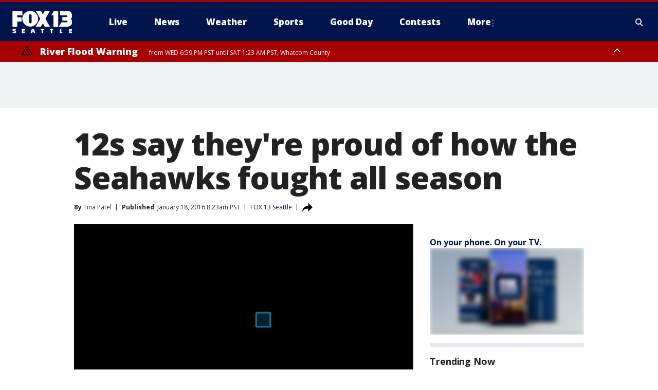

--- FILE ---
content_type: text/html; charset=utf-8
request_url: https://www.fox13seattle.com/news/12s-say-theyre-proud-of-how-the-seahawks-fought-all-season
body_size: 40866
content:
<!doctype html>
<html data-n-head-ssr lang="en" data-n-head="lang">
  <head>
    <!-- Google Tag Manager -->
    <script>
    function loadGTMIfNotLocalOrPreview() {
      const host = window.location.host.toLowerCase();
      const excludedHosts = ["local", "preview", "stage-preview"];
      if (!excludedHosts.some(excludedHost => host.startsWith(excludedHost))) {
        (function(w,d,s,l,i){w[l]=w[l]||[];w[l].push({'gtm.start':
        new Date().getTime(),event:'gtm.js'});var f=d.getElementsByTagName(s)[0],
        j=d.createElement(s),dl=l!='dataLayer'?'&l='+l:'';j.async=true;j.src=
        'https://www.googletagmanager.com/gtm.js?id='+i+dl;f.parentNode.insertBefore(j,f);
        })(window,document,'script','dataLayer','GTM-TMF4BDJ');
      }
    }
    loadGTMIfNotLocalOrPreview();
    </script>
    <!-- End Google Tag Manager -->
    <title data-n-head="true">12s say they&#x27;re proud of how the Seahawks fought all season | FOX 13 Seattle</title><meta data-n-head="true" http-equiv="X-UA-Compatible" content="IE=edge,chrome=1"><meta data-n-head="true" name="viewport" content="width=device-width, minimum-scale=1.0, initial-scale=1.0"><meta data-n-head="true" charset="UTF-8"><meta data-n-head="true" name="format-detection" content="telephone=no"><meta data-n-head="true" name="msapplication-square70x70logo" content="//static.foxtv.com/static/orion/img/kcpq/favicons/mstile-70x70.png"><meta data-n-head="true" name="msapplication-square150x150logo" content="//static.foxtv.com/static/orion/img/kcpq/favicons/mstile-150x150.png"><meta data-n-head="true" name="msapplication-wide310x150logo" content="//static.foxtv.com/static/orion/img/kcpq/favicons/mstile-310x150.png"><meta data-n-head="true" name="msapplication-square310x310logo" content="//static.foxtv.com/static/orion/img/kcpq/favicons/mstile-310x310.png"><meta data-n-head="true" data-hid="description" name="description" content="Articles and videos about 12s say they&#x27;re proud of how the Seahawks fought all season on FOX 13 Seattle."><meta data-n-head="true" data-hid="fb:app_id" property="fb:app_id" content="200814513633539"><meta data-n-head="true" data-hid="prism.stationId" name="prism.stationId" content="KCPQ_FOX13"><meta data-n-head="true" data-hid="prism.stationCallSign" name="prism.stationCallSign" content="kcpq"><meta data-n-head="true" data-hid="prism.channel" name="prism.channel" content="fts"><meta data-n-head="true" data-hid="prism.section" name="prism.section" content="news"><meta data-n-head="true" data-hid="prism.subsection1" name="prism.subsection1" content=""><meta data-n-head="true" data-hid="prism.subsection2" name="prism.subsection2" content=""><meta data-n-head="true" data-hid="prism.subsection3" name="prism.subsection3" content=""><meta data-n-head="true" data-hid="prism.subsection4" name="prism.subsection4" content=""><meta data-n-head="true" data-hid="prism.aggregationType" name="prism.aggregationType" content="subsection"><meta data-n-head="true" data-hid="prism.genre" name="prism.genre" content=""><meta data-n-head="true" data-hid="pagetype" name="pagetype" content="article" scheme="dcterms.DCMIType"><meta data-n-head="true" data-hid="strikepagetype" name="strikepagetype" content="article" scheme="dcterms.DCMIType"><meta data-n-head="true" data-hid="content-creator" name="content-creator" content="tiger"><meta data-n-head="true" data-hid="dc.creator" name="dc.creator" scheme="dcterms.creator" content=""><meta data-n-head="true" data-hid="dc.title" name="dc.title" content="12s say they&#x27;re proud of how the Seahawks fought all season" lang="en"><meta data-n-head="true" data-hid="dc.subject" name="dc.subject" content=""><meta data-n-head="true" data-hid="dcterms.abstract" name="dcterms.abstract" content="Articles and videos about 12s say they&#x27;re proud of how the Seahawks fought all season on FOX 13 Seattle."><meta data-n-head="true" data-hid="dc.type" name="dc.type" scheme="dcterms.DCMIType" content="Text.Article"><meta data-n-head="true" data-hid="dc.description" name="dc.description" content="Articles and videos about 12s say they&#x27;re proud of how the Seahawks fought all season on FOX 13 Seattle."><meta data-n-head="true" data-hid="dc.language" name="dc.language" scheme="dcterms.RFC4646" content="en-US"><meta data-n-head="true" data-hid="dc.publisher" name="dc.publisher" content="FOX 13 Seattle"><meta data-n-head="true" data-hid="dc.format" name="dc.format" scheme="dcterms.URI" content="text/html"><meta data-n-head="true" data-hid="dc.identifier" name="dc.identifier" scheme="dcterms.URI" content="urn:uri:base64:15b7639a-b990-5b67-b7db-f7ff44fa6f61"><meta data-n-head="true" data-hid="dc.source" name="dc.source" content="FOX 13 Seattle"><meta data-n-head="true" data-hid="dc.date" name="dc.date" content="2016-01-18"><meta data-n-head="true" data-hid="dcterms.created" name="dcterms.created" scheme="dcterms.ISO8601" content="2016-01-18T08:23:52-08:00"><meta data-n-head="true" data-hid="dcterms.modified" name="dcterms.modified" scheme="dcterms.ISO8601" content="2020-06-30T10:11:16-07:00"><meta data-n-head="true" data-hid="og:title" property="og:title" content="12s say they&#x27;re proud of how the Seahawks fought all season"><meta data-n-head="true" data-hid="og:description" property="og:description" content="Articles and videos about 12s say they&#x27;re proud of how the Seahawks fought all season on FOX 13 Seattle."><meta data-n-head="true" data-hid="og:type" property="og:type" content="article"><meta data-n-head="true" data-hid="og:image" property="og:image" content="https://images.foxtv.com/static.q13fox.com/www.q13fox.com/content/uploads/2020/06/1280/720/47711369-12s.jpg?ve=1&amp;tl=1"><meta data-n-head="true" data-hid="og:image:width" property="og:image:width" content="1280"><meta data-n-head="true" data-hid="og:image:height" property="og:image:height" content="720"><meta data-n-head="true" data-hid="og:url" property="og:url" content="https://www.fox13seattle.com/news/12s-say-theyre-proud-of-how-the-seahawks-fought-all-season"><meta data-n-head="true" data-hid="og:site_name" property="og:site_name" content="FOX 13 Seattle"><meta data-n-head="true" data-hid="og:locale" property="og:locale" content="en_US"><meta data-n-head="true" data-hid="robots" name="robots" content="index, follow, max-image-preview:large, max-video-preview:-1"><meta data-n-head="true" data-hid="fox.app_version" name="fox.app_version" content="v77"><meta data-n-head="true" data-hid="fox.fix_version" name="fox.fix_version" content="10.0.3"><meta data-n-head="true" data-hid="fox.app_build" name="fox.app_build" content="no build version"><meta data-n-head="true" name="twitter:card" content="summary_large_image"><meta data-n-head="true" name="twitter:site" content="@fox13seattle"><meta data-n-head="true" name="twitter:site:id" content="@fox13seattle"><meta data-n-head="true" name="twitter:title" content="12s say they&#x27;re proud of how the Seahawks fought all season"><meta data-n-head="true" name="twitter:description" content="Articles and videos about 12s say they&#x27;re proud of how the Seahawks fought all season on FOX 13 Seattle."><meta data-n-head="true" name="twitter:image" content="https://images.foxtv.com/static.q13fox.com/www.q13fox.com/content/uploads/2020/06/1280/720/47711369-12s.jpg?ve=1&amp;tl=1"><meta data-n-head="true" name="twitter:url" content="https://www.fox13seattle.com/news/12s-say-theyre-proud-of-how-the-seahawks-fought-all-season"><meta data-n-head="true" name="twitter:creator" content="@fox13seattle"><meta data-n-head="true" name="twitter:creator:id" content="@fox13seattle"><meta data-n-head="true" name="fox.name" content="Post Landing"><meta data-n-head="true" name="fox.category" content="news"><meta data-n-head="true" name="fox.page_content_category" content="news"><meta data-n-head="true" name="fox.page_name" content="kcpq:web:post:article:12s say they&#x27;re proud of how the Seahawks fought all season | FOX 13 Seattle"><meta data-n-head="true" name="fox.page_content_level_1" content="kcpq:web:post"><meta data-n-head="true" name="fox.page_content_level_2" content="kcpq:web:post:article"><meta data-n-head="true" name="fox.page_content_level_3" content="kcpq:web:post:article:12s say they&#x27;re proud of how the Seahawks fought all season | FOX 13 Seattle"><meta data-n-head="true" name="fox.page_content_level_4" content="kcpq:web:post:article:12s say they&#x27;re proud of how the Seahawks fought all season | FOX 13 Seattle"><meta data-n-head="true" name="fox.page_type" content="post-article"><meta data-n-head="true" name="fox.page_content_distributor" content="owned"><meta data-n-head="true" name="fox.page_content_type_of_story" content="Migrated"><meta data-n-head="true" name="fox.author" content=""><meta data-n-head="true" name="fox.page_content_author" content=""><meta data-n-head="true" name="fox.page_content_author_secondary" content="Tina Patel"><meta data-n-head="true" name="fox.page_content_version" content="1.0.0"><meta data-n-head="true" name="fox.publisher" content=""><meta data-n-head="true" name="fox.page_content_id" content="15b7639a-b990-5b67-b7db-f7ff44fa6f61"><meta data-n-head="true" name="fox.page_content_station_originator" content="kcpq"><meta data-n-head="true" name="fox.url" content="https://www.fox13seattle.com/news/12s-say-theyre-proud-of-how-the-seahawks-fought-all-season"><meta data-n-head="true" name="fox.page_canonical_url" content="https://www.fox13seattle.com/news/12s-say-theyre-proud-of-how-the-seahawks-fought-all-season"><meta data-n-head="true" name="smartbanner:enabled-platforms" content="none"><meta data-n-head="true" property="fb:app_id" content="200814513633539"><meta data-n-head="true" property="article:opinion" content="false"><meta data-n-head="true" name="keywords" content="News"><meta data-n-head="true" name="classification" content="/FTS/News"><meta data-n-head="true" name="classification-isa" content="news"><meta data-n-head="true" name="fox.page_content_tags" content="/FTS/News"><link data-n-head="true" rel="stylesheet" href="https://statics.foxsports.com/static/orion/style/css/scorestrip-external.css"><link data-n-head="true" rel="icon" type="image/x-icon" href="/favicons/kcpq/favicon.ico"><link data-n-head="true" rel="stylesheet" href="https://fonts.googleapis.com/css?family=Open+Sans:300,400,400i,600,600i,700,700i,800,800i&amp;display=swap"><link data-n-head="true" rel="stylesheet" href="https://fonts.googleapis.com/css2?family=Rubik:wght@700&amp;display=swap"><link data-n-head="true" rel="schema.dcterms" href="//purl.org/dc/terms/"><link data-n-head="true" rel="schema.prism" href="//prismstandard.org/namespaces/basic/2.1/"><link data-n-head="true" rel="schema.iptc" href="//iptc.org/std/nar/2006-10-01/"><link data-n-head="true" rel="shortcut icon" href="//static.foxtv.com/static/orion/img/kcpq/favicons/favicon.ico" type="image/x-icon"><link data-n-head="true" rel="apple-touch-icon" sizes="57x57" href="//static.foxtv.com/static/orion/img/kcpq/favicons/apple-touch-icon-57x57.png"><link data-n-head="true" rel="apple-touch-icon" sizes="60x60" href="//static.foxtv.com/static/orion/img/kcpq/favicons/apple-touch-icon-60x60.png"><link data-n-head="true" rel="apple-touch-icon" sizes="72x72" href="//static.foxtv.com/static/orion/img/kcpq/favicons/apple-touch-icon-72x72.png"><link data-n-head="true" rel="apple-touch-icon" sizes="76x76" href="//static.foxtv.com/static/orion/img/kcpq/favicons/apple-touch-icon-76x76.png"><link data-n-head="true" rel="apple-touch-icon" sizes="114x114" href="//static.foxtv.com/static/orion/img/kcpq/favicons/apple-touch-icon-114x114.png"><link data-n-head="true" rel="apple-touch-icon" sizes="120x120" href="//static.foxtv.com/static/orion/img/kcpq/favicons/apple-touch-icon-120x120.png"><link data-n-head="true" rel="apple-touch-icon" sizes="144x144" href="//static.foxtv.com/static/orion/img/kcpq/favicons/apple-touch-icon-144x144.png"><link data-n-head="true" rel="apple-touch-icon" sizes="152x152" href="//static.foxtv.com/static/orion/img/kcpq/favicons/apple-touch-icon-152x152.png"><link data-n-head="true" rel="apple-touch-icon" sizes="180x180" href="//static.foxtv.com/static/orion/img/kcpq/favicons/apple-touch-icon-180x180.png"><link data-n-head="true" rel="icon" type="image/png" href="//static.foxtv.com/static/orion/img/kcpq/favicons/favicon-16x16.png" sizes="16x16"><link data-n-head="true" rel="icon" type="image/png" href="//static.foxtv.com/static/orion/img/kcpq/favicons/favicon-32x32.png" sizes="32x32"><link data-n-head="true" rel="icon" type="image/png" href="//static.foxtv.com/static/orion/img/kcpq/favicons/favicon-96x96.png" sizes="96x96"><link data-n-head="true" rel="icon" type="image/png" href="//static.foxtv.com/static/orion/img/kcpq/favicons/android-chrome-192x192.png" sizes="192x192"><link data-n-head="true" href="https://fonts.gstatic.com" rel="preconnect" crossorigin="true"><link data-n-head="true" href="https://fonts.googleapis.com" rel="preconnect" crossorigin="true"><link data-n-head="true" rel="stylesheet" href="https://fonts.googleapis.com/css?family=Source+Sans+Pro:200,300,400,600,400italic,700,700italic,300,300italic,600italic/"><link data-n-head="true" rel="preconnect" href="https://cdn.segment.com/"><link data-n-head="true" rel="preconnect" href="https://widgets.media.weather.com/"><link data-n-head="true" rel="preconnect" href="https://elections.ap.org/"><link data-n-head="true" rel="preconnect" href="https://www.google-analytics.com/"><link data-n-head="true" rel="preconnect" href="http://static.chartbeat.com/"><link data-n-head="true" rel="preconnect" href="https://sb.scorecardresearch.com/"><link data-n-head="true" rel="preconnect" href="http://www.googletagmanager.com/"><link data-n-head="true" rel="preconnect" href="https://cdn.optimizely.com/"><link data-n-head="true" rel="preconnect" href="https://cdn.segment.com/"><link data-n-head="true" rel="preconnect" href="https://connect.facebook.net/"><link data-n-head="true" rel="preconnect" href="https://prod.player.fox.digitalvideoplatform.com/"><link data-n-head="true" rel="prefetch" href="https://prod.player.fox.digitalvideoplatform.com/wpf/v3/3.2.56/wpf_player.js"><link data-n-head="true" rel="prefetch" href="https://prod.player.fox.digitalvideoplatform.com/wpf/v3/3.2.56/lib/wpf_bitmovin_yospace_player.js"><link data-n-head="true" rel="prefetch" href="https://prod.player.fox.digitalvideoplatform.com/wpf/v3/3.2.56/lib/wpf_conviva_reporter.js"><link data-n-head="true" rel="prefetch" href="https://prod.player.fox.digitalvideoplatform.com/wpf/v3/3.2.56/lib/wpf_mux_reporter.js"><link data-n-head="true" rel="prefetch" href="https://prod.player.fox.digitalvideoplatform.com/wpf/v3/3.2.56/lib/wpf_adobeheartbeat_reporter.js"><link data-n-head="true" rel="prefetch" href="https://prod.player.fox.digitalvideoplatform.com/wpf/v3/3.2.56/lib/wpf_comscore_reporter.js"><link data-n-head="true" rel="prefetch" href="https://prod.player.fox.digitalvideoplatform.com/wpf/v3/3.2.56/lib/wpf_controls.js"><link data-n-head="true" rel="canonical" href="https://www.fox13seattle.com/news/12s-say-theyre-proud-of-how-the-seahawks-fought-all-season"><link data-n-head="true" rel="alternate" type="application/rss+xml" title="News" href="https://www.fox13seattle.com/rss.xml?category=news"><link data-n-head="true" rel="shorturl" href=""><link data-n-head="true" rel="image_src" href="https://images.foxtv.com/static.q13fox.com/www.q13fox.com/content/uploads/2020/06/1280/720/47711369-12s.jpg?ve=1&amp;tl=1"><link data-n-head="true" rel="amphtml" href="https://www.fox13seattle.com/news/12s-say-theyre-proud-of-how-the-seahawks-fought-all-season.amp"><link data-n-head="true" rel="alternate" title="FOX 13 Seattle - About Us" type="application/rss+xml" href="https://www.fox13seattle.com/rss/category/about-us"><link data-n-head="true" rel="alternate" title="FOX 13 Seattle - Apps" type="application/rss+xml" href="https://www.fox13seattle.com/rss/category/apps"><link data-n-head="true" rel="alternate" title="FOX 13 Seattle - Newsletter Signup" type="application/rss+xml" href="https://www.fox13seattle.com/rss/category/newsletter-signup"><link data-n-head="true" rel="alternate" title="FOX 13 Seattle - Team" type="application/rss+xml" href="https://www.fox13seattle.com/rss/category/team"><link data-n-head="true" rel="alternate" title="FOX 13 Seattle - Links You Saw On Tv" type="application/rss+xml" href="https://www.fox13seattle.com/rss/category/links-you-saw-on-tv"><link data-n-head="true" rel="alternate" title="FOX 13 Seattle - Whats On Fox" type="application/rss+xml" href="https://www.fox13seattle.com/rss/category/whats-on-fox"><link data-n-head="true" rel="alternate" title="FOX 13 Seattle - Shows Fox Content" type="application/rss+xml" href="https://www.fox13seattle.com/rss/category/shows,fox-content"><link data-n-head="true" rel="alternate" title="FOX 13 Seattle - Jobs" type="application/rss+xml" href="https://www.fox13seattle.com/rss/category/jobs"><link data-n-head="true" rel="alternate" title="FOX 13 Seattle - Fox 13 Seattle Internships" type="application/rss+xml" href="https://www.fox13seattle.com/rss/category/fox-13-seattle-internships"><link data-n-head="true" rel="alternate" title="FOX 13 Seattle - Speaking Engagment Request" type="application/rss+xml" href="https://www.fox13seattle.com/rss/category/speaking-engagment-request"><link data-n-head="true" rel="alternate" title="FOX 13 Seattle - Advertise With Us" type="application/rss+xml" href="https://www.fox13seattle.com/rss/category/advertise-with-us"><link data-n-head="true" rel="alternate" title="FOX 13 Seattle - Closed Captioning Info" type="application/rss+xml" href="https://www.fox13seattle.com/rss/category/closed-captioning-info"><link data-n-head="true" rel="alternate" title="FOX 13 Seattle - Public File Inquiries" type="application/rss+xml" href="https://www.fox13seattle.com/rss/category/public-file-inquiries"><link data-n-head="true" rel="alternate" title="FOX 13 Seattle - Eeo Report" type="application/rss+xml" href="https://www.fox13seattle.com/rss/category/eeo-report"><link data-n-head="true" rel="alternate" title="FOX 13 Seattle - Fcc Applications" type="application/rss+xml" href="https://www.fox13seattle.com/rss/category/fcc-applications"><link data-n-head="true" rel="alternate" title="FOX 13 Seattle - Local News" type="application/rss+xml" href="https://www.fox13seattle.com/rss/category/local-news"><link data-n-head="true" rel="alternate" title="FOX 13 Seattle - Tag Us Wa King County" type="application/rss+xml" href="https://www.fox13seattle.com/rss/tags/us,wa,king-county"><link data-n-head="true" rel="alternate" title="FOX 13 Seattle - Tag Us Wa Pierce County" type="application/rss+xml" href="https://www.fox13seattle.com/rss/tags/us,wa,pierce-county"><link data-n-head="true" rel="alternate" title="FOX 13 Seattle - Tag Us Wa Snohomish County" type="application/rss+xml" href="https://www.fox13seattle.com/rss/tags/us,wa,snohomish-county"><link data-n-head="true" rel="alternate" title="FOX 13 Seattle - Tag Us Wa Thurston County" type="application/rss+xml" href="https://www.fox13seattle.com/rss/tags/us,wa,thurston-county"><link data-n-head="true" rel="alternate" title="FOX 13 Seattle - Tag Us Wa Whatcom County" type="application/rss+xml" href="https://www.fox13seattle.com/rss/tags/us,wa,whatcom-county"><link data-n-head="true" rel="alternate" title="FOX 13 Seattle - Tag Us Wa Grays Harbor County" type="application/rss+xml" href="https://www.fox13seattle.com/rss/tags/us,wa,grays-harbor-county"><link data-n-head="true" rel="alternate" title="FOX 13 Seattle - News" type="application/rss+xml" href="https://www.fox13seattle.com/rss/category/news"><link data-n-head="true" rel="alternate" title="FOX 13 Seattle - National News" type="application/rss+xml" href="https://www.fox13seattle.com/rss/category/national-news"><link data-n-head="true" rel="alternate" title="FOX 13 Seattle - Tag Series Fox 13 Investigates" type="application/rss+xml" href="https://www.fox13seattle.com/rss/tags/series,fox-13-investigates"><link data-n-head="true" rel="alternate" title="FOX 13 Seattle - Tag Politics" type="application/rss+xml" href="https://www.fox13seattle.com/rss/tags/politics"><link data-n-head="true" rel="alternate" title="FOX 13 Seattle - Election" type="application/rss+xml" href="https://www.fox13seattle.com/rss/category/election"><link data-n-head="true" rel="alternate" title="FOX 13 Seattle - Tag Entertainment" type="application/rss+xml" href="https://www.fox13seattle.com/rss/tags/entertainment"><link data-n-head="true" rel="alternate" title="FOX 13 Seattle - Tag Lifestyle Food Drink" type="application/rss+xml" href="https://www.fox13seattle.com/rss/tags/lifestyle,food-drink"><link data-n-head="true" rel="alternate" title="FOX 13 Seattle - Tag Consumer" type="application/rss+xml" href="https://www.fox13seattle.com/rss/tags/consumer"><link data-n-head="true" rel="alternate" title="FOX 13 Seattle - Tag Health" type="application/rss+xml" href="https://www.fox13seattle.com/rss/tags/health"><link data-n-head="true" rel="alternate" title="FOX 13 Seattle - Tag Environment" type="application/rss+xml" href="https://www.fox13seattle.com/rss/tags/environment"><link data-n-head="true" rel="alternate" title="FOX 13 Seattle - Tag News Good News Only" type="application/rss+xml" href="https://www.fox13seattle.com/rss/tags/news,good-news-only"><link data-n-head="true" rel="alternate" title="FOX 13 Seattle - Shows Good Day Seattle" type="application/rss+xml" href="https://www.fox13seattle.com/rss/category/shows,good-day-seattle"><link data-n-head="true" rel="alternate" title="FOX 13 Seattle - Live" type="application/rss+xml" href="https://www.fox13seattle.com/rss/category/live"><link data-n-head="true" rel="alternate" title="FOX 13 Seattle - Person All" type="application/rss+xml" href="https://www.fox13seattle.com/rss/category/person/all"><link data-n-head="true" rel="alternate" title="FOX 13 Seattle - Fox 13 Seattle Megapoll" type="application/rss+xml" href="https://www.fox13seattle.com/rss/category/fox-13-seattle-megapoll"><link data-n-head="true" rel="alternate" title="FOX 13 Seattle - Pet Tricks" type="application/rss+xml" href="https://www.fox13seattle.com/rss/category/pet-tricks"><link data-n-head="true" rel="alternate" title="FOX 13 Seattle - Tag Lifestyle Things To Do" type="application/rss+xml" href="https://www.fox13seattle.com/rss/tags/lifestyle,things-to-do"><link data-n-head="true" rel="alternate" title="FOX 13 Seattle - Tag Series True Northwest" type="application/rss+xml" href="https://www.fox13seattle.com/rss/tags/series,true-northwest"><link data-n-head="true" rel="alternate" title="FOX 13 Seattle - Weather Photos" type="application/rss+xml" href="https://www.fox13seattle.com/rss/category/weather-photos"><link data-n-head="true" rel="alternate" title="FOX 13 Seattle - School Closures And Delays" type="application/rss+xml" href="https://www.fox13seattle.com/rss/category/school-closures-and-delays"><link data-n-head="true" rel="alternate" title="FOX 13 Seattle - Links You Saw Fox 13 Seattle" type="application/rss+xml" href="https://www.fox13seattle.com/rss/category/links-you-saw-fox-13-seattle"><link data-n-head="true" rel="alternate" title="FOX 13 Seattle - Shows Studio 13 Live" type="application/rss+xml" href="https://www.fox13seattle.com/rss/category/shows,studio-13-live"><link data-n-head="true" rel="alternate" title="FOX 13 Seattle - Tag Series Studio 13 Live" type="application/rss+xml" href="https://www.fox13seattle.com/rss/tags/series,studio-13-live"><link data-n-head="true" rel="alternate" title="FOX 13 Seattle - Tag Series Studio 13 Live Emerald Eats" type="application/rss+xml" href="https://www.fox13seattle.com/rss/tags/series,studio-13-live,emerald-eats"><link data-n-head="true" rel="alternate" title="FOX 13 Seattle - Tag Series Studio 13 Live Seattle Sips" type="application/rss+xml" href="https://www.fox13seattle.com/rss/tags/series,studio-13-live,seattle-sips"><link data-n-head="true" rel="alternate" title="FOX 13 Seattle - Tag Series Studio 13 Live Passport To The Northwest" type="application/rss+xml" href="https://www.fox13seattle.com/rss/tags/series,studio-13-live,passport-to-the-northwest"><link data-n-head="true" rel="alternate" title="FOX 13 Seattle - Tag Series Studio 13 Live Celebrity Interviews" type="application/rss+xml" href="https://www.fox13seattle.com/rss/tags/series,studio-13-live,celebrity-interviews"><link data-n-head="true" rel="alternate" title="FOX 13 Seattle - Shows The Spotlight With David Rose" type="application/rss+xml" href="https://www.fox13seattle.com/rss/category/shows,the-spotlight-with-david-rose"><link data-n-head="true" rel="alternate" title="FOX 13 Seattle - Tag Series The Spotlight" type="application/rss+xml" href="https://www.fox13seattle.com/rss/tags/series,the-spotlight"><link data-n-head="true" rel="alternate" title="FOX 13 Seattle - Person R David Rose" type="application/rss+xml" href="https://www.fox13seattle.com/rss/category/person/r/david-rose"><link data-n-head="true" rel="alternate" title="FOX 13 Seattle - Tag Crime Publicsafety" type="application/rss+xml" href="https://www.fox13seattle.com/rss/tags/crime-publicsafety"><link data-n-head="true" rel="alternate" title="FOX 13 Seattle - Tag Crime Publicsafety Missing Persons" type="application/rss+xml" href="https://www.fox13seattle.com/rss/tags/crime-publicsafety,missing-persons"><link data-n-head="true" rel="alternate" title="FOX 13 Seattle - Tag Opioid Epidemic" type="application/rss+xml" href="https://www.fox13seattle.com/rss/tags/opioid-epidemic"><link data-n-head="true" rel="alternate" title="FOX 13 Seattle - Weather" type="application/rss+xml" href="https://www.fox13seattle.com/rss/category/weather"><link data-n-head="true" rel="alternate" title="FOX 13 Seattle - Live Weather Web Cams In Washington State Pacific Northwest" type="application/rss+xml" href="https://www.fox13seattle.com/rss/category/live-weather-web-cams-in-washington-state-pacific-northwest"><link data-n-head="true" rel="alternate" title="FOX 13 Seattle - Traffic" type="application/rss+xml" href="https://www.fox13seattle.com/rss/category/traffic"><link data-n-head="true" rel="alternate" title="FOX 13 Seattle - Fox 13 Seattle Weather App" type="application/rss+xml" href="https://www.fox13seattle.com/rss/category/fox-13-seattle-weather-app"><link data-n-head="true" rel="alternate" title="FOX 13 Seattle - Weather Alerts" type="application/rss+xml" href="https://www.fox13seattle.com/rss/category/weather-alerts"><link data-n-head="true" rel="alternate" title="FOX 13 Seattle - Washington Air Quality Map" type="application/rss+xml" href="https://www.fox13seattle.com/rss/category/washington-air-quality-map"><link data-n-head="true" rel="alternate" title="FOX 13 Seattle - Interactive Map Fire Danger And Burn Bans In Washington State" type="application/rss+xml" href="https://www.fox13seattle.com/rss/category/interactive-map-fire-danger-and-burn-bans-in-washington-state"><link data-n-head="true" rel="alternate" title="FOX 13 Seattle - Sports" type="application/rss+xml" href="https://www.fox13seattle.com/rss/category/sports"><link data-n-head="true" rel="alternate" title="FOX 13 Seattle - Tag Nfl Seahawks" type="application/rss+xml" href="https://www.fox13seattle.com/rss/tags/nfl,seahawks"><link data-n-head="true" rel="alternate" title="FOX 13 Seattle - Tag Mlb Mariners" type="application/rss+xml" href="https://www.fox13seattle.com/rss/tags/mlb,mariners"><link data-n-head="true" rel="alternate" title="FOX 13 Seattle - Tag Mls Sounders" type="application/rss+xml" href="https://www.fox13seattle.com/rss/tags/mls,sounders"><link data-n-head="true" rel="alternate" title="FOX 13 Seattle - Tag Wnba Storm" type="application/rss+xml" href="https://www.fox13seattle.com/rss/tags/wnba,storm"><link data-n-head="true" rel="alternate" title="FOX 13 Seattle - Tag Nhl Kraken" type="application/rss+xml" href="https://www.fox13seattle.com/rss/tags/nhl,kraken"><link data-n-head="true" rel="alternate" title="FOX 13 Seattle - Tag Nwsl Reign" type="application/rss+xml" href="https://www.fox13seattle.com/rss/tags/nwsl,reign"><link data-n-head="true" rel="alternate" title="FOX 13 Seattle - Tag Ncaa Huskies" type="application/rss+xml" href="https://www.fox13seattle.com/rss/tags/ncaa,huskies"><link data-n-head="true" rel="alternate" title="FOX 13 Seattle - Tag Ncaa Cougars" type="application/rss+xml" href="https://www.fox13seattle.com/rss/tags/ncaa,cougars"><link data-n-head="true" rel="alternate" title="FOX 13 Seattle - Tag Sports Wa Sports Wrap" type="application/rss+xml" href="https://www.fox13seattle.com/rss/tags/sports,wa-sports-wrap"><link data-n-head="true" rel="alternate" title="FOX 13 Seattle - Winning Question" type="application/rss+xml" href="https://www.fox13seattle.com/rss/category/winning-question"><link data-n-head="true" rel="alternate" title="FOX 13 Seattle - Tag Sports Commentary" type="application/rss+xml" href="https://www.fox13seattle.com/rss/tags/sports-commentary"><link data-n-head="true" rel="alternate" title="FOX 13 Seattle - Sports Trivia Blitz" type="application/rss+xml" href="https://www.fox13seattle.com/rss/category/sports-trivia-blitz"><link data-n-head="true" rel="alternate" title="FOX 13 Seattle - Shows World Cup" type="application/rss+xml" href="https://www.fox13seattle.com/rss/category/shows,world-cup"><link data-n-head="true" rel="alternate" title="FOX 13 Seattle - Tag Sports Northwest Fishing" type="application/rss+xml" href="https://www.fox13seattle.com/rss/tags/sports,northwest-fishing"><link data-n-head="true" rel="alternate" title="FOX 13 Seattle - Money" type="application/rss+xml" href="https://www.fox13seattle.com/rss/category/money"><link data-n-head="true" rel="alternate" title="FOX 13 Seattle - Tag Business Personal Finance" type="application/rss+xml" href="https://www.fox13seattle.com/rss/tags/business,personal-finance"><link data-n-head="true" rel="alternate" title="FOX 13 Seattle - Tag Business" type="application/rss+xml" href="https://www.fox13seattle.com/rss/tags/business"><link data-n-head="true" rel="alternate" title="FOX 13 Seattle - Tag Money Us Economy" type="application/rss+xml" href="https://www.fox13seattle.com/rss/tags/money,us-economy"><link data-n-head="true" rel="alternate" title="FOX 13 Seattle - Tag Money Savings" type="application/rss+xml" href="https://www.fox13seattle.com/rss/tags/money,savings"><link data-n-head="true" rel="alternate" title="FOX 13 Seattle - Podcasts" type="application/rss+xml" href="https://www.fox13seattle.com/rss/category/podcasts"><link data-n-head="true" rel="alternate" title="FOX 13 Seattle - Contests" type="application/rss+xml" href="https://www.fox13seattle.com/rss/category/contests"><link data-n-head="true" rel="alternate" title="FOX 13 Seattle - Discover the latest breaking news." type="application/rss+xml" href="https://www.fox13seattle.com/latest.xml"><link data-n-head="true" rel="stylesheet" href="//static.foxtv.com/static/orion/css/default/article.rs.css"><link data-n-head="true" rel="stylesheet" href="/css/print.css" media="print"><script data-n-head="true" type="text/javascript" data-hid="pal-script" src="//imasdk.googleapis.com/pal/sdkloader/pal.js"></script><script data-n-head="true" type="text/javascript" src="https://statics.foxsports.com/static/orion/scorestrip.js" async="false" defer="true"></script><script data-n-head="true" type="text/javascript">
        (function (h,o,u,n,d) {
          h=h[d]=h[d]||{q:[],onReady:function(c){h.q.push(c)}}
          d=o.createElement(u);d.async=1;d.src=n
          n=o.getElementsByTagName(u)[0];n.parentNode.insertBefore(d,n)
        })(window,document,'script','https://www.datadoghq-browser-agent.com/datadog-rum-v4.js','DD_RUM')
        DD_RUM.onReady(function() {
          DD_RUM.init({
            clientToken: 'pub6d08621e10189e2259b02648fb0f12e4',
            applicationId: 'f7e50afb-e642-42a0-9619-b32a46fc1075',
            site: 'datadoghq.com',
            service: 'www.q13fox.com',
            env: 'prod',
            // Specify a version number to identify the deployed version of your application in Datadog
            version: '1.0.0',
            sampleRate: 20,
            sessionReplaySampleRate: 0,
            trackInteractions: true,
            trackResources: true,
            trackLongTasks: true,
            defaultPrivacyLevel: 'mask-user-input',
          });
          // DD_RUM.startSessionReplayRecording();
        })</script><script data-n-head="true" type="text/javascript" src="https://foxkit.fox.com/sdk/profile/v2.15.0/profile.js" async="false" defer="true"></script><script data-n-head="true" src="https://js.appboycdn.com/web-sdk/5.6/braze.min.js" async="true" defer="true"></script><script data-n-head="true" src="https://c.amazon-adsystem.com/aax2/apstag.js" async="true" defer="true"></script><script data-n-head="true" src="https://www.googletagmanager.com/gtag/js?id=UA-66705304-1" async="true"></script><script data-n-head="true" type="text/javascript">// 86acbd31cd7c09cf30acb66d2fbedc91daa48b86:1701190202.6519291
!function(n,r,e,t,c){var i,o="Promise"in n,u={then:function(){return u},catch:function(n){
return n(new Error("Airship SDK Error: Unsupported browser")),u}},s=o?new Promise((function(n,r){i=function(e,t){e?r(e):n(t)}})):u
;s._async_setup=function(n){if(o)try{i(null,n(c))}catch(n){i(n)}},n[t]=s;var a=r.createElement("script");a.src=e,a.async=!0,a.id="_uasdk",
a.rel=t,r.head.appendChild(a)}(window,document,'https://aswpsdkus.com/notify/v1/ua-sdk.min.js',
  'UA', {
    vapidPublicKey: 'BOCVLrDVzXvz6CXRdtlmhdxRMMSRyNUZjOB5XXRYQ3DPaMEzPtUR1GLfOFrrZMiki6Wyt4GLcrTigtjPyj7-oVg=',
    websitePushId: 'web.kcpq.prod',
    appKey: 'k9MuC8dZQBCEizyVnkezBA',
    token: 'MTprOU11QzhkWlFCQ0VpenlWbmtlekJBOjl5Wkw2UC1lM2laWUlZaVctcUR6LXBLSWJwSEpIM0NPUm5PUm14a0hSTnM'
  });
</script><script data-n-head="true" type="text/javascript">UA.then(sdk => {
        sdk.plugins.load('html-prompt', 'https://aswpsdkus.com/notify/v1/ua-html-prompt.min.js', {
          appearDelay: 5000,
          disappearDelay: 2000000000000000000000000,
          askAgainDelay: 0,
          stylesheet: './css/airship.css',
          auto: false,
          type: 'alert',
          position: 'top',
          i18n: {
            en: {
              title: 'Stay Informed',
              message: 'Receive alerts to the biggest stories worth your time',
              accept: 'Allow',
              deny: 'No Thanks'
            }
          },
          logo: '/favicons/kcpq/favicon.ico'
        }).then(plugin => {
          const auditSession = () => {
            const airshipPageViews = parseInt(window.sessionStorage.getItem('currentAirShipPageViews'), 10)
            if (airshipPageViews > 1) {
              plugin.prompt();
              console.info('Airship: prompt called')
              clearInterval(auditInterval);
              window.sessionStorage.setItem('currentAirShipPageViews', 0)
            }
          }
          const auditInterval = setInterval(auditSession, 2000);
        })
      })</script><script data-n-head="true" src="/taboola/taboola.js" type="text/javascript" async="true" defer="true"></script><script data-n-head="true" src="https://scripts.webcontentassessor.com/scripts/904b4233e944651121be606aaee7b39b704d090e99ce3ae834b20187236dc0d6"></script><script data-n-head="true" src="//static.foxtv.com/static/orion/scripts/core/ag.core.js"></script><script data-n-head="true" src="//static.foxtv.com/static/isa/core.js"></script><script data-n-head="true" src="//static.foxtv.com/static/orion/scripts/station/default/loader.js"></script><script data-n-head="true" src="https://widgets.media.weather.com/wxwidget.loader.js?cid=996314550" defer=""></script><script data-n-head="true" src="https://prod.player.fox.digitalvideoplatform.com/wpf/v3/3.2.56/wpf_player.js" defer="" data-hid="fox-player-main-script"></script><script data-n-head="true" src="//static.foxtv.com/static/leap/loader.js"></script><script data-n-head="true" >(function () {
        var _sf_async_config = window._sf_async_config = (window._sf_async_config || {})
        _sf_async_config.uid = 65824
        _sf_async_config.domain = 'q13fox.com'
        _sf_async_config.flickerControl = false
        _sf_async_config.useCanonical = true

        // Function to set ISA-dependent values with proper error handling
        function setISAValues() {
          if (window.FTS && window.FTS.ISA && window.FTS.ISA._meta) {
            try {
              _sf_async_config.sections = window.FTS.ISA._meta.section || ''
              _sf_async_config.authors = window.FTS.ISA._meta.fox['fox.page_content_author'] ||
                                       window.FTS.ISA._meta.fox['fox.page_content_author_secondary'] ||
                                       window.FTS.ISA._meta.raw.publisher || ''
            } catch (e) {
              console.warn('FTS.ISA values not available yet:', e)
              _sf_async_config.sections = ''
              _sf_async_config.authors = ''
            }
          } else {
            // Set default values if ISA is not available
            _sf_async_config.sections = ''
            _sf_async_config.authors = ''

            // Retry after a short delay if ISA is not loaded yet
            setTimeout(setISAValues, 100)
          }
        }

        // Set ISA values initially
        setISAValues()

        _sf_async_config.useCanonicalDomain = true
        function loadChartbeat() {
          var e = document.createElement('script');
            var n = document.getElementsByTagName('script')[0];
            e.type = 'text/javascript';
            e.async = true;
            e.src = '//static.chartbeat.com/js/chartbeat.js';
            n.parentNode.insertBefore(e, n);
        }
        loadChartbeat();
        })()</script><script data-n-head="true" src="//static.chartbeat.com/js/chartbeat_mab.js"></script><script data-n-head="true" src="//static.chartbeat.com/js/chartbeat.js"></script><script data-n-head="true" src="https://interactives.ap.org/election-results/assets/microsite/resizeClient.js" defer=""></script><script data-n-head="true" data-hid="strike-loader" src="https://strike.fox.com/static/fts/display/loader.js" type="text/javascript"></script><script data-n-head="true" >
          (function() {
              window.foxstrike = window.foxstrike || {};
              window.foxstrike.cmd = window.foxstrike.cmd || [];
          })()
        </script><script data-n-head="true" type="application/ld+json">{"@context":"http://schema.org","@type":"NewsArticle","mainEntityOfPage":"https://www.fox13seattle.com/news/12s-say-theyre-proud-of-how-the-seahawks-fought-all-season","headline":"12s say they're proud of how the Seahawks fought all season","articleBody":"<br><br>SEATTLE - The 12s have been all in this season. And even though it&#x2019;s disappointing the season ended early, many fans tell us they&#x2019;re proud of this team and everything they accomplished.<br><br>If the 12s have learned anything this season, it&#x2019;s that you have to believe.<br><br>&#x201C;Russell Wilson and the whole team has an amazing spirit,&#x201D; says Andrew Boyd. &#x201C;They never give up and they genuinely believe that they can come back from anything.&#x201D;<br><br>So the fans at FX McRory&#x2019;s braced themselves for a dramatic comeback from the Hawks, and they almost got one.<br><br>&#x201C;It was so fabulous, they gave everything,&#x201D; says FX McRory&#x2019;s owner Mick McHugh. &#x201C;We&#x2019;re all hoarse, we gave everything. We thought we could do it, we knew we could do it, but we just came up short.&#x201D;<br><br>Even though the season is ending a few weeks earlier than everyone would have liked, no one hung their heads at the end of the game.<br><br>&#x201C;I think this team is great, I think this year was great and I&#x2019;m just excited for next season,&#x201D; says Xochi Garcia.<br><br>&#x201C;I just think the spirit of our whole team and coach Carroll, it&apos;s an excellent organization and we love them no matter what,&#x201D; adds Boyd.<br><br>The team may have gained some new fans today. Timo Kivenen and his friend are from Finland, so American football is new to them.<br><br>&#x201C;Some friends told us it&apos;s a big deal to come and see the game in the bars,&#x201D; he says.<br><br>They had no idea just how loud and proud the 12s would be, but they say now they might become fans too.<br><br>&#x201C;We are kind of there already. We are Seahawks fans.&#x201D;<br><br>People who have been cheering on this team for a while aren&#x2019;t surprised to hear that.<br><br>&#x201C;The 12s are phenomenal, all ethnicities, all ages, everybody is in this deal,&#x201D; says McHugh. &#x201C;Sports is the biggest community builder we have in our culture right now.&#x201D;<br><br>The countdown until next season has now begun. Fans say the Seahawks are a young team, with a lot more exciting seasons ahead.<br><br>","datePublished":"2016-01-18T08:23:52-08:00","dateModified":"2016-01-18T08:23:52-08:00","description":"","author":{"@type":"Person","name":"FOX 13 Seattle"},"publisher":{"@type":"NewsMediaOrganization","name":"FOX 13 Seattle","alternateName":"KCPQ, FOX 13","url":"https://www.fox13seattle.com/","sameAs":["https://www.facebook.com/fox13seattle/","https://twitter.com/fox13seattle","https://www.instagram.com/fox13seattle/","https://www.youtube.com/@fox13seattle/","https://en.wikipedia.org/wiki/KCPQ","",""],"foundingDate":"1953-08-02","logo":{"@type":"ImageObject","url":"https://static.foxtv.com/static/orion/img/kcpq/favicons/favicon-96x96.png","width":"96","height":"96"},"contactPoint":[{"@type":"ContactPoint","telephone":"++1-206-674-1313","contactType":"news desk"}],"address":{"@type":"PostalAddress","addressLocality":"Seattle","addressRegion":"Washington","postalCode":"98109","streetAddress":"1813 Westlake Ave N","addressCountry":{"@type":"Country","name":"US"}}},"image":{"@type":"ImageObject","url":"https://static.q13fox.com/www.q13fox.com/content/uploads/2020/06/47711369-12s.jpg","width":"1280","height":"720"},"url":"https://www.fox13seattle.com/news/12s-say-theyre-proud-of-how-the-seahawks-fought-all-season","isAccessibleForFree":true,"keywords":""}</script><link rel="preload" href="/_wzln/01aebe2dd33adb4fb18d.js" as="script"><link rel="preload" href="/_wzln/544404ed91d5e0cf8f43.js" as="script"><link rel="preload" href="/_wzln/70a098a96d3436b1607f.js" as="script"><link rel="preload" href="/_wzln/45aa844d02b42cb83b9e.js" as="script"><link rel="preload" href="/_wzln/de67f29461c0d327deed.js" as="script"><link rel="preload" href="/_wzln/e964379c40ed853b0483.js" as="script"><link rel="preload" href="/_wzln/3566816c8288b60a19ac.js" as="script"><link rel="preload" href="/_wzln/85603200612be60dbd18.js" as="script"><link rel="preload" href="/_wzln/bdbafe8208556acbbb43.js" as="script"><style data-vue-ssr-id="3d723bd8:0 153764a8:0 4783c553:0 01f125af:0 7e965aea:0 fe2c1b5a:0 c789a71e:0 2151d74a:0 ef688426:0 4f269fee:0 c23b5e74:0 403377d7:0 3979e5e6:0 3920ca02:0 78666813:0 42dc6fe6:0 3c367053:0 dfdcd1d2:0 4a3d6b7a:0 2261a2ff:0 5c0b7ab5:0 c061adc6:0 d9a0143c:0">.v-select{position:relative;font-family:inherit}.v-select,.v-select *{box-sizing:border-box}@keyframes vSelectSpinner{0%{transform:rotate(0deg)}to{transform:rotate(1turn)}}.vs__fade-enter-active,.vs__fade-leave-active{pointer-events:none;transition:opacity .15s cubic-bezier(1,.5,.8,1)}.vs__fade-enter,.vs__fade-leave-to{opacity:0}.vs--disabled .vs__clear,.vs--disabled .vs__dropdown-toggle,.vs--disabled .vs__open-indicator,.vs--disabled .vs__search,.vs--disabled .vs__selected{cursor:not-allowed;background-color:#f8f8f8}.v-select[dir=rtl] .vs__actions{padding:0 3px 0 6px}.v-select[dir=rtl] .vs__clear{margin-left:6px;margin-right:0}.v-select[dir=rtl] .vs__deselect{margin-left:0;margin-right:2px}.v-select[dir=rtl] .vs__dropdown-menu{text-align:right}.vs__dropdown-toggle{-webkit-appearance:none;-moz-appearance:none;appearance:none;display:flex;padding:0 0 4px;background:none;border:1px solid rgba(60,60,60,.26);border-radius:4px;white-space:normal}.vs__selected-options{display:flex;flex-basis:100%;flex-grow:1;flex-wrap:wrap;padding:0 2px;position:relative}.vs__actions{display:flex;align-items:center;padding:4px 6px 0 3px}.vs--searchable .vs__dropdown-toggle{cursor:text}.vs--unsearchable .vs__dropdown-toggle{cursor:pointer}.vs--open .vs__dropdown-toggle{border-bottom-color:transparent;border-bottom-left-radius:0;border-bottom-right-radius:0}.vs__open-indicator{fill:rgba(60,60,60,.5);transform:scale(1);transition:transform .15s cubic-bezier(1,-.115,.975,.855);transition-timing-function:cubic-bezier(1,-.115,.975,.855)}.vs--open .vs__open-indicator{transform:rotate(180deg) scale(1)}.vs--loading .vs__open-indicator{opacity:0}.vs__clear{fill:rgba(60,60,60,.5);padding:0;border:0;background-color:transparent;cursor:pointer;margin-right:8px}.vs__dropdown-menu{display:block;box-sizing:border-box;position:absolute;top:calc(100% - 1px);left:0;z-index:1000;padding:5px 0;margin:0;width:100%;max-height:350px;min-width:160px;overflow-y:auto;box-shadow:0 3px 6px 0 rgba(0,0,0,.15);border:1px solid rgba(60,60,60,.26);border-top-style:none;border-radius:0 0 4px 4px;text-align:left;list-style:none;background:#fff}.vs__no-options{text-align:center}.vs__dropdown-option{line-height:1.42857143;display:block;padding:3px 20px;clear:both;color:#333;white-space:nowrap;cursor:pointer}.vs__dropdown-option--highlight{background:#5897fb;color:#fff}.vs__dropdown-option--deselect{background:#fb5858;color:#fff}.vs__dropdown-option--disabled{background:inherit;color:rgba(60,60,60,.5);cursor:inherit}.vs__selected{display:flex;align-items:center;background-color:#f0f0f0;border:1px solid rgba(60,60,60,.26);border-radius:4px;color:#333;line-height:1.4;margin:4px 2px 0;padding:0 .25em;z-index:0}.vs__deselect{display:inline-flex;-webkit-appearance:none;-moz-appearance:none;appearance:none;margin-left:4px;padding:0;border:0;cursor:pointer;background:none;fill:rgba(60,60,60,.5);text-shadow:0 1px 0 #fff}.vs--single .vs__selected{background-color:transparent;border-color:transparent}.vs--single.vs--loading .vs__selected,.vs--single.vs--open .vs__selected{position:absolute;opacity:.4}.vs--single.vs--searching .vs__selected{display:none}.vs__search::-webkit-search-cancel-button{display:none}.vs__search::-ms-clear,.vs__search::-webkit-search-decoration,.vs__search::-webkit-search-results-button,.vs__search::-webkit-search-results-decoration{display:none}.vs__search,.vs__search:focus{-webkit-appearance:none;-moz-appearance:none;appearance:none;line-height:1.4;font-size:1em;border:1px solid transparent;border-left:none;outline:none;margin:4px 0 0;padding:0 7px;background:none;box-shadow:none;width:0;max-width:100%;flex-grow:1;z-index:1}.vs__search::-moz-placeholder{color:inherit}.vs__search::placeholder{color:inherit}.vs--unsearchable .vs__search{opacity:1}.vs--unsearchable:not(.vs--disabled) .vs__search{cursor:pointer}.vs--single.vs--searching:not(.vs--open):not(.vs--loading) .vs__search{opacity:.2}.vs__spinner{align-self:center;opacity:0;font-size:5px;text-indent:-9999em;overflow:hidden;border:.9em solid hsla(0,0%,39.2%,.1);border-left-color:rgba(60,60,60,.45);transform:translateZ(0);animation:vSelectSpinner 1.1s linear infinite;transition:opacity .1s}.vs__spinner,.vs__spinner:after{border-radius:50%;width:5em;height:5em}.vs--loading .vs__spinner{opacity:1}
.fts-scorestrip-wrap{width:100%}.fts-scorestrip-wrap .fts-scorestrip-container{padding:0 16px;max-width:1280px;margin:0 auto}@media screen and (min-width:1024px){.fts-scorestrip-wrap .fts-scorestrip-container{padding:15px 24px}}
.fts-scorestrip-wrap[data-v-75d386ae]{width:100%}.fts-scorestrip-wrap .fts-scorestrip-container[data-v-75d386ae]{padding:0 16px;max-width:1280px;margin:0 auto}@media screen and (min-width:1024px){.fts-scorestrip-wrap .fts-scorestrip-container[data-v-75d386ae]{padding:15px 24px}}@media(min-width:768px)and (max-width:1280px){.main-content-new-layout[data-v-75d386ae]{padding:10px}}
#xd-channel-container[data-v-0130ae53]{margin:0 auto;max-width:1280px;height:1px}#xd-channel-fts-iframe[data-v-0130ae53]{position:relative;top:-85px;left:86.1%;width:100%;display:none}@media (min-width:768px) and (max-width:1163px){#xd-channel-fts-iframe[data-v-0130ae53]{left:84%}}@media (min-width:768px) and (max-width:1056px){#xd-channel-fts-iframe[data-v-0130ae53]{left:81%}}@media (min-width:768px) and (max-width:916px){#xd-channel-fts-iframe[data-v-0130ae53]{left:79%}}@media (min-width:769px) and (max-width:822px){#xd-channel-fts-iframe[data-v-0130ae53]{left:77%}}@media (min-width:400px) and (max-width:767px){#xd-channel-fts-iframe[data-v-0130ae53]{display:none!important}}.branding[data-v-0130ae53]{padding-top:0}@media (min-width:768px){.branding[data-v-0130ae53]{padding-top:10px}}
.title--hide[data-v-b8625060]{display:none}
#fox-id-logged-in[data-v-f7244ab2]{display:none}.button-reset[data-v-f7244ab2]{background:none;border:none;padding:0;cursor:pointer;outline:inherit}.watch-live[data-v-f7244ab2]{background-color:#a70000;border-radius:3px;margin-top:16px;margin-right:-10px;padding:8px 9px;max-height:31px}.watch-live>a[data-v-f7244ab2]{color:#fff;font-weight:900;font-size:12px}.small-btn-grp[data-v-f7244ab2]{display:flex}.sign-in[data-v-f7244ab2]{width:43px;height:17px;font-size:12px;font-weight:800;font-stretch:normal;font-style:normal;line-height:normal;letter-spacing:-.25px;color:#fff}.sign-in-mobile[data-v-f7244ab2]{margin:16px 12px 0 0}.sign-in-mobile[data-v-f7244ab2],.sign-in-tablet-and-up[data-v-f7244ab2]{background-color:#334f99;width:59px;height:31px;border-radius:3px}.sign-in-tablet-and-up[data-v-f7244ab2]{float:left;margin-right:16px;margin-top:24px}.sign-in-tablet-and-up[data-v-f7244ab2]:hover{background-color:#667bb3}.avatar-desktop[data-v-f7244ab2]{width:28px;height:28px;float:left;margin-right:16px;margin-top:24px}.avatar-mobile[data-v-f7244ab2]{width:33px;height:33px;margin:16px 12px 0 0}
.alert-storm .alert-text[data-v-6e1c7e98]{top:0}.alert-storm .alert-info a[data-v-6e1c7e98]{color:#fff}.alert-storm .alert-title[data-v-6e1c7e98]:before{display:inline-block;position:absolute;left:-18px;top:2px;height:15px;width:12px;background:url(//static.foxtv.com/static/orion/img/core/s/weather/warning.svg) no-repeat;background-size:contain}@media (min-width:768px){.alert-storm .alert-title[data-v-6e1c7e98]:before{left:0;top:0;height:24px;width:21px}}
.min-height-ad[data-v-2c3e8482]{min-height:0}.pre-content .min-height-ad[data-v-2c3e8482]{min-height:90px}@media only screen and (max-width:767px){.page-content .lsf-mobile[data-v-2c3e8482],.right-rail .lsf-mobile[data-v-2c3e8482],.sidebar-secondary .lsf-mobile[data-v-2c3e8482]{min-height:300px;min-width:250px}}@media only screen and (min-width:768px){.right-rail .lsf-ban[data-v-2c3e8482],.sidebar-secondary .lsf-ban[data-v-2c3e8482]{min-height:250px;min-width:300px}.post-content .lsf-lb[data-v-2c3e8482],.pre-content .lsf-lb[data-v-2c3e8482]{min-height:90px;min-width:728px}}
.tags[data-v-3646484b]{flex-wrap:wrap;color:#979797;font-weight:400;line-height:normal}.tags[data-v-3646484b],.tags-tag[data-v-3646484b]{display:flex;font-family:Open Sans;font-size:18px;font-style:normal}.tags-tag[data-v-3646484b]{color:#041431;background-color:#e6e9f3;min-height:40px;align-items:center;justify-content:center;border-radius:10px;margin:10px 10px 10px 0;padding:10px 15px;grid-gap:10px;gap:10px;color:#036;font-weight:700;line-height:23px}.tags-tag[data-v-3646484b]:last-of-type{margin-right:0}.headlines-related.center[data-v-3646484b]{margin-bottom:0}#taboola-mid-article-thumbnails[data-v-3646484b]{padding:28px 100px}@media screen and (max-width:767px){#taboola-mid-article-thumbnails[data-v-3646484b]{padding:0}}
.no-separator[data-v-08416276]{padding-left:0}.no-separator[data-v-08416276]:before{content:""}
.outside[data-v-6d0ce7d9]{width:100vw;height:100vh;position:fixed;top:0;left:0}
.social-icons[data-v-10e60834]{background:#fff;box-shadow:0 0 20px rgba(0,0,0,.15);border-radius:5px}.social-icons a[data-v-10e60834]{overflow:visible}
.video-wrapper[data-v-4292be72]{position:relative;width:100%;padding-bottom:56.25%;height:0;overflow:hidden;display:flex;flex-direction:column}.video-wrapper .sr-only[data-v-4292be72]{position:absolute;width:1px;height:1px;padding:0;margin:-1px;overflow:hidden;clip:rect(0,0,0,0);white-space:nowrap;border:0}.video-wrapper iframe[data-v-4292be72]{position:absolute;top:0;left:0;width:100%;height:100%;border:0}
.ui-buffering-overlay-indicator[data-v-6bdbaef7]{animation:ui-fancy-data-v-6bdbaef7 2s ease-in infinite;background:url("data:image/svg+xml;charset=utf-8,%3Csvg xmlns='http://www.w3.org/2000/svg' viewBox='0 0 32 32'%3E%3Cstyle%3E.st1{fill-rule:evenodd;clip-rule:evenodd;fill:%231fabe2}%3C/style%3E%3Cpath class='st1' d='M8 8h16v16H8z' opacity='.302'/%3E%3Cpath class='st1' d='M23 7H9c-1.1 0-2 .9-2 2v14c0 1.1.9 2 2 2h14c1.1 0 2-.9 2-2V9c0-1.1-.9-2-2-2zm0 16H9V9h14v14z'/%3E%3C/svg%3E") no-repeat 50%;background-size:contain;display:inline-block;height:2em;margin:.2em;width:2em}.ui-buffering-overlay-indicator[data-v-6bdbaef7]:first-child{animation-delay:0s}.ui-buffering-overlay-indicator[data-v-6bdbaef7]:nth-child(2){animation-delay:.2s}.ui-buffering-overlay-indicator[data-v-6bdbaef7]:nth-child(3){animation-delay:.4s}@keyframes ui-fancy-data-v-6bdbaef7{0%{opacity:0;transform:scale(1)}20%{opacity:1}30%{opacity:1}50%{opacity:0;transform:scale(2)}to{opacity:0;transform:scale(3)}}.vod-loading-player-container[data-v-6bdbaef7]{position:absolute;top:0;left:0;width:100%;height:100%;background:#000;z-index:10}.buffering-group[data-v-6bdbaef7],.vod-loading-player-container[data-v-6bdbaef7]{display:flex;align-items:center;justify-content:center}.vod-player-container[data-v-6bdbaef7]{position:relative;width:100%;padding-bottom:56.25%;background-color:#000;overflow:hidden}.player-instance[data-v-6bdbaef7],div[id^=player-][data-v-6bdbaef7]{position:absolute;top:0;left:0;width:100%;height:100%;display:block}
.promo-container[data-v-9b918506]{padding:0}@media (min-width:768px){.promo-container[data-v-9b918506]{padding:0 24px}}@media (min-width:1024px){.promo-container[data-v-9b918506]{padding:0 0 16px}}.promo-separator[data-v-9b918506]{margin-top:16px;border-bottom:8px solid #e6e9f3}.promo-image[data-v-9b918506]{max-width:300px;margin:0 auto;float:none}
.responsive-image__container[data-v-2c4f2ba8]{overflow:hidden}.responsive-image__lazy-container[data-v-2c4f2ba8]{background-size:cover;background-position:50%;filter:blur(4px)}.responsive-image__lazy-container.loaded[data-v-2c4f2ba8]{filter:blur(0);transition:filter .3s ease-out}.responsive-image__picture[data-v-2c4f2ba8]{position:absolute;top:0;left:0}.rounded[data-v-2c4f2ba8]{border-radius:50%}
.live-main .collection-trending[data-v-51644bd2]{padding-left:0;padding-right:0}@media only screen and (max-width:375px) and (orientation:portrait){.live-main .collection-trending[data-v-51644bd2]{padding-left:10px;padding-right:10px}}@media (min-width:769px) and (max-width:1023px){.live-main .collection-trending[data-v-51644bd2]{padding-left:24px;padding-right:24px}}@media (min-width:1024px) and (max-width:2499px){.live-main .collection-trending[data-v-51644bd2]{padding-left:0;padding-right:0}}
h2[data-v-6b12eae0]{color:#01154d;font-size:26px;font-weight:900;font-family:Open Sans,Helvetica Neue,Helvetica,Arial,sans-serif;line-height:30px;padding-top:5px}.you-might-also-like .subheader[data-v-6b12eae0]{background-color:#fff;display:block;position:relative;z-index:2;font-size:15px;width:180px;margin:0 auto;color:#666;font-family:Open Sans,Helvetica Neue,Helvetica,Arial,sans-serif;font-weight:600}.you-might-also-like-form[data-v-6b12eae0]{width:100%;max-width:300px;margin:0 auto;display:block;padding-bottom:25px;box-sizing:border-box}.you-might-also-like-form .checkbox-group[data-v-6b12eae0]{color:#666;border-top:2px solid #666;text-align:left;font-size:14px;margin-top:-10px;padding-top:10px}.you-might-also-like-form .checkbox-group .item[data-v-6b12eae0]{display:flex;flex-direction:column;margin-left:10px;padding:10px 0}.you-might-also-like-form .checkbox-group .item label[data-v-6b12eae0]{color:#666;font-family:Open Sans,Helvetica Neue,Helvetica,Arial,sans-serif;line-height:18px;font-weight:600;font-size:14px}.you-might-also-like-form .checkbox-group .item span[data-v-6b12eae0]{margin-left:22px;font-weight:200;display:block}.you-might-also-like-form input[type=submit][data-v-6b12eae0]{margin-top:10px;background-color:#01154d;color:#fff;font-family:Source Sans Pro,arial,helvetica,sans-serif;font-size:16px;line-height:35px;font-weight:900;border-radius:2px;margin-bottom:0;padding:0;height:60px;-moz-appearance:none;appearance:none;-webkit-appearance:none}div.newsletter-signup[data-v-6b12eae0]{background-color:#fff;margin:0 auto;max-width:600px;width:100%}div.nlw-outer[data-v-6b12eae0]{padding:16px 0}div.nlw-inner[data-v-6b12eae0]{display:block;text-align:center;margin:0 auto;border:1px solid #666;border-top:12px solid #01154d;height:100%;width:auto}div.nlw-inner h2[data-v-6b12eae0]{color:#01154d;font-size:26px;font-weight:700;font-family:Open Sans,Helvetica Neue,Helvetica,Arial,sans-serif;line-height:30px;padding-top:5px;margin:.67em}#other-newsletter-form[data-v-6b12eae0],p[data-v-6b12eae0]{font-size:13px;line-height:18px;font-weight:600;padding:10px;margin:1em 0}#nlw-tos[data-v-6b12eae0],#other-newsletter-form[data-v-6b12eae0],p[data-v-6b12eae0]{color:#666;font-family:Open Sans,Helvetica Neue,Helvetica,Arial,sans-serif}#nlw-tos[data-v-6b12eae0]{font-size:14px;font-weight:300;padding:0 10px 10px;margin:0 0 30px}#nlw-tos a[data-v-6b12eae0]{text-decoration:none;color:#01154d;font-weight:600}div.nlw-inner form[data-v-6b12eae0]{width:100%;max-width:300px;margin:0 auto;display:block;padding-bottom:25px;box-sizing:border-box}div.nlw-inner form input[data-v-6b12eae0]{height:50px;width:95%;border:none}div.nlw-inner form input[type=email][data-v-6b12eae0]{background-color:#efefef;color:#666;border-radius:0;font-size:14px;padding-left:4%}div.nlw-inner form input[type=checkbox][data-v-6b12eae0]{height:12px;width:12px}div.nlw-inner #newsletter-form input[type=submit][data-v-6b12eae0]{background-color:#a80103;font-size:19px;margin-top:15px;height:50px}div.nlw-inner #newsletter-form input[type=submit][data-v-6b12eae0],div.nlw-inner #other-newsletter-form input[type=submit][data-v-6b12eae0]{color:#fff;font-family:Source Sans Pro,arial,helvetica,sans-serif;line-height:35px;font-weight:900;border-radius:2px;-moz-appearance:none;appearance:none;-webkit-appearance:none}div.nlw-inner #other-newsletter-form input[type=submit][data-v-6b12eae0]{background-color:#01154d;font-size:16px;margin-bottom:8px;padding:4px;height:60px}div.nlw-inner form input[type=submit][data-v-6b12eae0]:hover{cursor:pointer}div.nlw-inner #other-newsletter-form[data-v-6b12eae0]{color:#666;border-top:2px solid #666;text-align:left;font-size:14px;margin-top:-10px;padding-top:20px}
.collection .heading .title[data-v-74e027ca]{line-height:34px}
.view-more__button[data-v-5a8b2ab5]{color:#00144e;font-weight:700;float:right;border:1px solid #ccd3e6;padding:9px;border-radius:3px}
.social-icons-footer .yt a[data-v-469bc58a]:after{background-image:url(/social-media/yt-icon.svg)}.social-icons-footer .link a[data-v-469bc58a]:after,.social-icons-footer .yt a[data-v-469bc58a]:after{background-position:0 0;background-size:100% 100%;background-repeat:no-repeat;height:16px;width:16px}.social-icons-footer .link a[data-v-469bc58a]:after{background-image:url(/social-media/link-icon.svg)}
.site-banner .btn-wrap-host[data-v-bd70ad56]:before{font-size:16px!important;line-height:1.5!important}.site-banner .btn-wrap-saf[data-v-bd70ad56]:before{font-size:20px!important}.site-banner .btn-wrap-ff[data-v-bd70ad56]:before{font-size:19.5px!important}
.banner-carousel[data-v-b03e4d42]{overflow:hidden}.banner-carousel[data-v-b03e4d42],.carousel-container[data-v-b03e4d42]{position:relative;width:100%}.carousel-track[data-v-b03e4d42]{display:flex;transition:transform .5s ease-in-out;width:100%}.carousel-slide[data-v-b03e4d42]{flex:0 0 100%;width:100%}.carousel-indicators[data-v-b03e4d42]{position:absolute;bottom:10px;left:50%;transform:translateX(-50%);display:flex;grid-gap:8px;gap:8px;z-index:10}.carousel-indicator[data-v-b03e4d42]{width:8px;height:8px;border-radius:50%;border:none;background-color:hsla(0,0%,100%,.5);cursor:pointer;transition:background-color .3s ease}.carousel-indicator.active[data-v-b03e4d42]{background-color:#fff}.carousel-indicator[data-v-b03e4d42]:hover{background-color:hsla(0,0%,100%,.8)}.site-banner .banner-carousel[data-v-b03e4d42],.site-banner .carousel-container[data-v-b03e4d42],.site-banner .carousel-slide[data-v-b03e4d42],.site-banner .carousel-track[data-v-b03e4d42]{height:100%}</style>
   
<script>(window.BOOMR_mq=window.BOOMR_mq||[]).push(["addVar",{"rua.upush":"false","rua.cpush":"true","rua.upre":"false","rua.cpre":"true","rua.uprl":"false","rua.cprl":"false","rua.cprf":"false","rua.trans":"SJ-3bd650f9-8fd7-4a72-9d87-a251908aa25d","rua.cook":"false","rua.ims":"false","rua.ufprl":"false","rua.cfprl":"false","rua.isuxp":"false","rua.texp":"norulematch","rua.ceh":"false","rua.ueh":"false","rua.ieh.st":"0"}]);</script>
                              <script>!function(e){var n="https://s.go-mpulse.net/boomerang/";if("False"=="True")e.BOOMR_config=e.BOOMR_config||{},e.BOOMR_config.PageParams=e.BOOMR_config.PageParams||{},e.BOOMR_config.PageParams.pci=!0,n="https://s2.go-mpulse.net/boomerang/";if(window.BOOMR_API_key="AUVME-BD8PL-P23JH-GK34F-ABSD7",function(){function e(){if(!o){var e=document.createElement("script");e.id="boomr-scr-as",e.src=window.BOOMR.url,e.async=!0,i.parentNode.appendChild(e),o=!0}}function t(e){o=!0;var n,t,a,r,d=document,O=window;if(window.BOOMR.snippetMethod=e?"if":"i",t=function(e,n){var t=d.createElement("script");t.id=n||"boomr-if-as",t.src=window.BOOMR.url,BOOMR_lstart=(new Date).getTime(),e=e||d.body,e.appendChild(t)},!window.addEventListener&&window.attachEvent&&navigator.userAgent.match(/MSIE [67]\./))return window.BOOMR.snippetMethod="s",void t(i.parentNode,"boomr-async");a=document.createElement("IFRAME"),a.src="about:blank",a.title="",a.role="presentation",a.loading="eager",r=(a.frameElement||a).style,r.width=0,r.height=0,r.border=0,r.display="none",i.parentNode.appendChild(a);try{O=a.contentWindow,d=O.document.open()}catch(_){n=document.domain,a.src="javascript:var d=document.open();d.domain='"+n+"';void(0);",O=a.contentWindow,d=O.document.open()}if(n)d._boomrl=function(){this.domain=n,t()},d.write("<bo"+"dy onload='document._boomrl();'>");else if(O._boomrl=function(){t()},O.addEventListener)O.addEventListener("load",O._boomrl,!1);else if(O.attachEvent)O.attachEvent("onload",O._boomrl);d.close()}function a(e){window.BOOMR_onload=e&&e.timeStamp||(new Date).getTime()}if(!window.BOOMR||!window.BOOMR.version&&!window.BOOMR.snippetExecuted){window.BOOMR=window.BOOMR||{},window.BOOMR.snippetStart=(new Date).getTime(),window.BOOMR.snippetExecuted=!0,window.BOOMR.snippetVersion=12,window.BOOMR.url=n+"AUVME-BD8PL-P23JH-GK34F-ABSD7";var i=document.currentScript||document.getElementsByTagName("script")[0],o=!1,r=document.createElement("link");if(r.relList&&"function"==typeof r.relList.supports&&r.relList.supports("preload")&&"as"in r)window.BOOMR.snippetMethod="p",r.href=window.BOOMR.url,r.rel="preload",r.as="script",r.addEventListener("load",e),r.addEventListener("error",function(){t(!0)}),setTimeout(function(){if(!o)t(!0)},3e3),BOOMR_lstart=(new Date).getTime(),i.parentNode.appendChild(r);else t(!1);if(window.addEventListener)window.addEventListener("load",a,!1);else if(window.attachEvent)window.attachEvent("onload",a)}}(),"".length>0)if(e&&"performance"in e&&e.performance&&"function"==typeof e.performance.setResourceTimingBufferSize)e.performance.setResourceTimingBufferSize();!function(){if(BOOMR=e.BOOMR||{},BOOMR.plugins=BOOMR.plugins||{},!BOOMR.plugins.AK){var n="true"=="true"?1:0,t="",a="aoiibfnydf3so2j2af4a-f-75753954c-clientnsv4-s.akamaihd.net",i="false"=="true"?2:1,o={"ak.v":"39","ak.cp":"1419971","ak.ai":parseInt("866582",10),"ak.ol":"0","ak.cr":8,"ak.ipv":4,"ak.proto":"h2","ak.rid":"1fd91574","ak.r":42864,"ak.a2":n,"ak.m":"dscr","ak.n":"ff","ak.bpcip":"3.144.128.0","ak.cport":43638,"ak.gh":"184.25.118.7","ak.quicv":"","ak.tlsv":"tls1.3","ak.0rtt":"","ak.0rtt.ed":"","ak.csrc":"-","ak.acc":"","ak.t":"1765409144","ak.ak":"hOBiQwZUYzCg5VSAfCLimQ==Oqwywy9zlO31af/3ON90M6m8ZgIbDzPUM+94k1hukDlXmj4fN0ChgHyok9sViubIf/ffYFF37xhTvYijHA0mSUlsxzF2LBmVIyLpN4W91S4NwlUGsd9pyhoI66SFPYTEXMM4aJtqVWNqEWdK+CpVJUjRbZHjJ1FQu9Neimv5f7/KLT08ezKipy4zMVVUHHTRy5M3vOyFZwLJFy1APEMxp3KeLB9m1HijGkAjR5vN4FGww1siNzOi92sRS/pYTYEIVjk/uyRsSoO1TQY0D2qKO4OTZ/cGD1OiNbxx/2VS46p85oJg76rukbVhoms2rFanyHFNMOrqC1ng+sbdSvWRMtddRzLnPWdkdgFbyu1SR+qscypGKeuX2pjsa/tU7UU33EYKpvOUN2RfoCzOH1X0Drc4AduolruZu+N/cfyfCHg=","ak.pv":"17","ak.dpoabenc":"","ak.tf":i};if(""!==t)o["ak.ruds"]=t;var r={i:!1,av:function(n){var t="http.initiator";if(n&&(!n[t]||"spa_hard"===n[t]))o["ak.feo"]=void 0!==e.aFeoApplied?1:0,BOOMR.addVar(o)},rv:function(){var e=["ak.bpcip","ak.cport","ak.cr","ak.csrc","ak.gh","ak.ipv","ak.m","ak.n","ak.ol","ak.proto","ak.quicv","ak.tlsv","ak.0rtt","ak.0rtt.ed","ak.r","ak.acc","ak.t","ak.tf"];BOOMR.removeVar(e)}};BOOMR.plugins.AK={akVars:o,akDNSPreFetchDomain:a,init:function(){if(!r.i){var e=BOOMR.subscribe;e("before_beacon",r.av,null,null),e("onbeacon",r.rv,null,null),r.i=!0}return this},is_complete:function(){return!0}}}}()}(window);</script></head>
  <body class="fb single single-article amp-geo-pending" data-n-head="class">
    <!-- Google Tag Manager (noscript) -->
    <noscript>
      <iframe src="https://www.googletagmanager.com/ns.html?id=GTM-TMF4BDJ" height="0" width="0" style="display:none;visibility:hidden"></iframe>
    </noscript>
    <!-- End Google Tag Manager (noscript) -->
    <amp-geo layout="nodisplay">
      <script type="application/json">
      {
        "ISOCountryGroups": {
          "eu": ["at", "be", "bg", "cy", "cz", "de", "dk", "ee", "es", "fi", "fr", "gb", "gr", "hr", "hu", "ie", "it", "lt", "lu", "lv", "mt", "nl", "pl", "pt", "ro", "se", "si", "sk"]
        }
      }
      </script>
    </amp-geo>
    <div data-server-rendered="true" id="__nuxt"><div id="__layout"><div id="wrapper" class="wrapper" data-v-75d386ae><header class="site-header nav-closed" data-v-0130ae53 data-v-75d386ae><!----> <div class="site-header-inner" data-v-b8625060 data-v-0130ae53><div class="branding" data-v-b8625060><a title="FOX 13 Seattle — Local News &amp; Weather" href="/" data-name="logo" class="logo global-nav-item" data-v-b8625060><img src="//static.foxtv.com/static/orion/img/core/s/logos/fts-seattle-a.svg" alt="FOX 13 Seattle" class="logo-full" data-v-b8625060> <img src="//static.foxtv.com/static/orion/img/core/s/logos/fts-seattle-b.svg" alt="FOX 13 Seattle" class="logo-mini" data-v-b8625060></a> <!----></div> <div class="nav-row" data-v-b8625060><div class="primary-nav tablet-desktop" data-v-b8625060><nav id="main-nav" data-v-b8625060><ul data-v-b8625060><li class="menu-live" data-v-b8625060><a href="/live" data-name="Live" class="global-nav-item" data-v-b8625060><span data-v-b8625060>Live</span></a></li><li class="menu-news" data-v-b8625060><a href="/news" data-name="News" class="global-nav-item" data-v-b8625060><span data-v-b8625060>News</span></a></li><li class="menu-weather" data-v-b8625060><a href="/weather" data-name="Weather" class="global-nav-item" data-v-b8625060><span data-v-b8625060>Weather</span></a></li><li class="menu-sports" data-v-b8625060><a href="/sports" data-name="Sports" class="global-nav-item" data-v-b8625060><span data-v-b8625060>Sports</span></a></li><li class="menu-good-day" data-v-b8625060><a href="/shows/good-day-seattle" data-name="Good Day" class="global-nav-item" data-v-b8625060><span data-v-b8625060>Good Day</span></a></li><li class="menu-contests" data-v-b8625060><a href="/contests" data-name="Contests" class="global-nav-item" data-v-b8625060><span data-v-b8625060>Contests</span></a></li> <li class="menu-more" data-v-b8625060><a href="#" data-name="More" class="js-menu-toggle global-nav-item" data-v-b8625060>More</a></li></ul></nav></div> <div class="meta" data-v-b8625060><span data-v-f7244ab2 data-v-b8625060><!----> <!----> <!----> <button class="button-reset watch-live mobile" data-v-f7244ab2><a href="/live" data-name="Watch Live" class="global-nav-item" data-v-f7244ab2>Watch Live</a></button></span> <div class="search-toggle tablet-desktop" data-v-b8625060><a href="#" data-name="Search" class="js-focus-search global-nav-item" data-v-b8625060>Expand / Collapse search</a></div> <div class="menu mobile" data-v-b8625060><a href="#" data-name="Search" class="js-menu-toggle global-nav-item" data-v-b8625060>☰</a></div></div></div></div> <div class="expandable-nav" data-v-0130ae53><div class="inner" data-v-0130ae53><div class="search"><div class="search-wrap"><form autocomplete="off" action="/search" method="get"><fieldset><label for="search-site" class="label">Search site</label> <input id="search-site" type="text" placeholder="Search for keywords" name="q" onblur onfocus autocomplete="off" value="" class="resp_site_search"> <input type="hidden" name="ss" value="fb"> <input type="submit" value="Search" class="resp_site_submit"></fieldset></form></div></div></div> <div class="section-nav" data-v-0130ae53><div class="inner"><nav class="menu-home"><h6 class="nav-title"><a href="/about-us" data-name="Home" class="global-nav-item">Home</a></h6> <ul><li class="nav-item"><a href="/about-us">News Tips</a></li><li class="nav-item"><a href="/apps">Mobile Apps</a></li><li class="nav-item"><a href="/newsletter-signup">Sign Up for our Newsletters</a></li><li class="nav-item"><a href="/team">Meet our Team</a></li><li class="nav-item"><a href="/links-you-saw-on-tv">Links You Saw on TV</a></li><li class="nav-item"><a href="/whats-on-fox">TV Schedule</a></li><li class="nav-item"><a href="/shows/fox-content">FOX Shows</a></li><li class="nav-item"><a href="/jobs">Jobs at FOX 13 Seattle</a></li><li class="nav-item"><a href="/fox-13-seattle-internships">Internships</a></li><li class="nav-item"><a href="/speaking-engagment-request">Request a Speaker</a></li><li class="nav-item"><a href="/advertise-with-us">Advertise with FOX 13</a></li><li class="nav-item"><a href="/closed-captioning-info">Captioning Info</a></li><li class="nav-item"><a href="/public-file-inquiries">FCC Public File</a></li><li class="nav-item"><a href="/eeo-report">EEO Public File</a></li><li class="nav-item"><a href="/fcc-applications">FCC Applications</a></li></ul></nav><nav class="menu-local-and-regional-news"><h6 class="nav-title"><a href="/local-news" data-name="Local and Regional News" class="global-nav-item">Local and Regional News</a></h6> <ul><li class="nav-item"><a href="https://www.fox13seattle.com/shows/seattle-news-tonight">Seattle News Tonight</a></li><li class="nav-item"><a href="/tag/us/wa/king-county">Seattle and King County News</a></li><li class="nav-item"><a href="/tag/us/wa/pierce-county">Tacoma and Pierce County News</a></li><li class="nav-item"><a href="/tag/us/wa/snohomish-county">Everett and Snohomish County News</a></li><li class="nav-item"><a href="/tag/us/wa/thurston-county">Olympia and Thurston County News</a></li><li class="nav-item"><a href="/tag/us/wa/whatcom-county">Bellingham and Whatcom County News</a></li><li class="nav-item"><a href="/tag/us/wa/grays-harbor-county">WA Coast News</a></li><li class="nav-item"><a href="https://www.ktvu.com/">San Francisco News - KTVU FOX 2</a></li><li class="nav-item"><a href="https://www.foxla.com/">Los Angeles News - FOX 11 Los Angeles</a></li><li class="nav-item"><a href="https://www.fox10phoenix.com/">Phoenix News - FOX 10 Phoenix</a></li></ul></nav><nav class="menu-more-news"><h6 class="nav-title"><a href="/news" data-name="More News" class="global-nav-item">More News</a></h6> <ul><li class="nav-item"><a href="/local-news">Local News</a></li><li class="nav-item"><a href="https://www.fox13seattle.com/shows/washington-news-wrap">WA News Wrap</a></li><li class="nav-item"><a href="/national-news">National News</a></li><li class="nav-item"><a href="/tag/series/fox-13-investigates">FOX 13 Investigates</a></li><li class="nav-item"><a href="/tag/politics">Politics</a></li><li class="nav-item"><a href="/election">Election</a></li><li class="nav-item"><a href="/tag/entertainment">Entertainment</a></li><li class="nav-item"><a href="/tag/lifestyle/food-drink">Food and Drink</a></li><li class="nav-item"><a href="https://www.fox13seattle.com/tag/entertainment/music-concerts">Music and Concerts</a></li><li class="nav-item"><a href="/tag/consumer">Consumer</a></li><li class="nav-item"><a href="/tag/health">Health</a></li><li class="nav-item"><a href="https://www.fox13seattle.com/tag/series/healthy-living-kaiser">Healthy Living</a></li><li class="nav-item"><a href="/tag/environment">Environment</a></li><li class="nav-item"><a href="/tag/news/good-news-only">Good News</a></li><li class="nav-item"><a href="https://www.fox13seattle.com/tag/series/fox-13-en-espanol">FOX 13 en Español</a></li><li class="nav-item"><a href="https://www.fox13seattle.com/news/fox-news-sunday-with-shannon-bream">FOX News Sunday</a></li></ul></nav><nav class="menu-good-day-seattle"><h6 class="nav-title"><a href="/shows/good-day-seattle" data-name="Good Day Seattle" class="global-nav-item">Good Day Seattle</a></h6> <ul><li class="nav-item"><a href="/live">Watch Live</a></li><li class="nav-item"><a href="/person/all">Good Day Seattle Team</a></li><li class="nav-item"><a href="/fox-13-seattle-megapoll">Vote in MEGAPOLL</a></li><li class="nav-item"><a href="/pet-tricks">Pet Tricks</a></li><li class="nav-item"><a href="https://www.fox13seattle.com/tag/good-day-seattle/adam-movies">Adam at the Movies</a></li><li class="nav-item"><a href="https://www.fox13seattle.com/shows/good-day-giving-crew">Good Day Giving Crew</a></li><li class="nav-item"><a href="/tag/lifestyle/things-to-do">Things To Do</a></li><li class="nav-item"><a href="/tag/series/true-northwest">True Northwest</a></li><li class="nav-item"><a href="/weather-photos">Submit Weather Photos</a></li><li class="nav-item"><a href="/school-closures-and-delays">School Closures</a></li><li class="nav-item"><a href="https://www.fox13seattle.com/weather/ski-report">Ski Report</a></li><li class="nav-item"><a href="/links-you-saw-fox-13-seattle">Links You Saw on Good Day</a></li><li class="nav-item"><a href="https://www.fox13seattle.com/tag/series/back-2-besa">Back2Besa</a></li></ul></nav><nav class="menu-studio-13-live"><h6 class="nav-title"><a href="/shows/studio-13-live" data-name="Studio 13 Live" class="global-nav-item">Studio 13 Live</a></h6> <ul><li class="nav-item"><a href="/tag/series/studio-13-live">Watch Clips</a></li><li class="nav-item"><a href="/shows/studio-13-live">Studio 13 Live Team</a></li><li class="nav-item"><a href="https://www.fox13seattle.com/tag/series/healthy-living-kaiser">Healthy Living</a></li><li class="nav-item"><a href="/tag/series/studio-13-live/emerald-eats">Emerald Eats</a></li><li class="nav-item"><a href="/tag/series/studio-13-live/seattle-sips">Seattle Sips</a></li><li class="nav-item"><a href="/tag/series/studio-13-live/passport-to-the-northwest">Passport to the Northwest</a></li><li class="nav-item"><a href="/tag/series/studio-13-live/celebrity-interviews">Celebrity interviews</a></li></ul></nav><nav class="menu-the-spotlight"><h6 class="nav-title"><a href="/shows/the-spotlight-with-david-rose" data-name="The Spotlight" class="global-nav-item">The Spotlight</a></h6> <ul><li class="nav-item"><a href="/tag/series/the-spotlight">Latest from The Spotlight</a></li><li class="nav-item"><a href="https://youtube.com/playlist?list=PLk-8ywDioaFEvVc9yQLgQIEoVBVD4f6jE">Watch Full Episodes</a></li><li class="nav-item"><a href="/person/r/david-rose">Meet David Rose</a></li><li class="nav-item"><a href="/tag/crime-publicsafety">Crime and Public Safety</a></li><li class="nav-item"><a href="/tag/crime-publicsafety/missing-persons">Missing Persons</a></li><li class="nav-item"><a href="/tag/opioid-epidemic">Fentanyl Crisis</a></li><li class="nav-item"><a href="https://docs.google.com/forms/d/e/1FAIpQLSdcT4GqhF2qRfERfxgogQ7t1QheLicZ6eS7OsQ2KowsB-HLxQ/viewform?usp=sf_link">Submit a Tip to The Spotlight</a></li></ul></nav><nav class="menu-weather"><h6 class="nav-title"><a href="/weather" data-name="Weather" class="global-nav-item">Weather</a></h6> <ul><li class="nav-item"><a href="/live-weather-web-cams-in-washington-state-pacific-northwest">Weather Web Cams</a></li><li class="nav-item"><a href="/traffic">Traffic Map</a></li><li class="nav-item"><a href="/fox-13-seattle-weather-app">Seattle Weather App</a></li><li class="nav-item"><a href="/weather-alerts">Weather Alerts</a></li><li class="nav-item"><a href="/school-closures-and-delays">Closures and Delays</a></li><li class="nav-item"><a href="/washington-air-quality-map">Air Quality Map</a></li><li class="nav-item"><a href="https://www.fox13seattle.com/weather/ski-report">Ski Report</a></li><li class="nav-item"><a href="/interactive-map-fire-danger-and-burn-bans-in-washington-state">Fire Danger and Burn Bans Map</a></li><li class="nav-item"><a href="/weather-photos">Submit Weather Photos</a></li><li class="nav-item"><a href="https://www.foxweather.com/">FOX Weather</a></li></ul></nav><nav class="menu-sports"><h6 class="nav-title"><a href="/sports" data-name="Sports" class="global-nav-item">Sports</a></h6> <ul><li class="nav-item"><a href="/tag/nfl/seahawks">Seattle Seahawks</a></li><li class="nav-item"><a href="/tag/mlb/mariners">Seattle Mariners</a></li><li class="nav-item"><a href="/tag/mls/sounders">Seattle Sounders FC</a></li><li class="nav-item"><a href="/tag/wnba/storm">Seattle Storm</a></li><li class="nav-item"><a href="/tag/nhl/kraken">Seattle Kraken</a></li><li class="nav-item"><a href="/tag/nwsl/reign">Seattle Reign FC</a></li><li class="nav-item"><a href="/tag/ncaa/huskies">Washington Huskies</a></li><li class="nav-item"><a href="/tag/ncaa/cougars">WSU Cougars</a></li><li class="nav-item"><a href="/tag/sports/wa-sports-wrap">Washington Sports Wrap</a></li><li class="nav-item"><a href="/winning-question">The Winning Question</a></li><li class="nav-item"><a href="/tag/sports-commentary">Sports Commentary</a></li><li class="nav-item"><a href="/sports-trivia-blitz">Sports Trivia Blitz</a></li><li class="nav-item"><a href="/shows/world-cup">FIFA World Cup 2026</a></li><li class="nav-item"><a href="/tag/sports/northwest-fishing">Northwest Fishing</a></li></ul></nav><nav class="menu-money"><h6 class="nav-title"><a href="/money" data-name="Money" class="global-nav-item">Money</a></h6> <ul><li class="nav-item"><a href="/tag/business/personal-finance">Personal Finance</a></li><li class="nav-item"><a href="/tag/consumer">Consumer</a></li><li class="nav-item"><a href="/tag/business">Business</a></li><li class="nav-item"><a href="/tag/money/us-economy">Economy</a></li><li class="nav-item"><a href="/tag/money/savings">Savings</a></li></ul></nav><nav class="menu-podcasts"><h6 class="nav-title"><a href="/podcasts" data-name="Podcasts" class="global-nav-item">Podcasts</a></h6> <ul><li class="nav-item"><a href="https://www.fox13seattle.com/tag/news/seattle-news-weekly-podcast">Seattle News Weekly Podcast</a></li><li class="nav-item"><a href="https://www.fox13seattle.com/tag/sports/seattle-sports-podcast">Seattle Sports Podcast</a></li><li class="nav-item"><a href="https://www.fox13seattle.com/tag/weather/pnw-weather-podcast">Northwest Weather Podcast</a></li><li class="nav-item"><a href="https://www.fox13seattle.com/tag/series/bryan-kohberger-podcast">Bryan Kohberger: The Podcast</a></li></ul></nav></div></div></div></header> <div class="page" data-v-75d386ae><div class="pre-content" data-v-75d386ae><div data-v-6e1c7e98><div class="alert alert-storm tall" data-v-6e1c7e98><div class="alert-inner" data-v-6e1c7e98><a href="/weather-alerts" data-v-6e1c7e98><div class="alert-title" data-v-6e1c7e98>River Flood Warning</div> <div class="alert-text" data-v-6e1c7e98> from WED 6:59 PM PST until SAT 1:23 AM PST, Whatcom County</div></a> <div class="count" data-v-6e1c7e98><span class="hide" data-v-6e1c7e98>46</span> <div class="arrow up" data-v-6e1c7e98></div></div></div></div><div class="alert alert-storm expand tall" data-v-6e1c7e98><div class="alert-inner" data-v-6e1c7e98><a href="/weather-alerts" data-v-6e1c7e98><div class="alert-title" data-v-6e1c7e98>River Flood Warning</div> <div class="alert-text" data-v-6e1c7e98> from WED 12:29 PM PST until THU 10:59 AM PST, Whatcom County</div></a> <!----></div></div><div class="alert alert-storm expand tall" data-v-6e1c7e98><div class="alert-inner" data-v-6e1c7e98><a href="/weather-alerts" data-v-6e1c7e98><div class="alert-title" data-v-6e1c7e98>River Flood Warning</div> <div class="alert-text" data-v-6e1c7e98> from WED 1:18 PM PST until THU 7:12 PM PST, Whatcom County</div></a> <!----></div></div><div class="alert alert-storm expand tall" data-v-6e1c7e98><div class="alert-inner" data-v-6e1c7e98><a href="/weather-alerts" data-v-6e1c7e98><div class="alert-title" data-v-6e1c7e98>Flood Warning</div> <div class="alert-text" data-v-6e1c7e98> from WED 10:26 AM PST until THU 10:15 AM PST, Whatcom County</div></a> <!----></div></div><div class="alert alert-storm expand tall" data-v-6e1c7e98><div class="alert-inner" data-v-6e1c7e98><a href="/weather-alerts" data-v-6e1c7e98><div class="alert-title" data-v-6e1c7e98>River Flood Warning</div> <div class="alert-text" data-v-6e1c7e98> until THU 5:43 PM PST, Wahkiakum County</div></a> <!----></div></div><div class="alert alert-storm expand tall" data-v-6e1c7e98><div class="alert-inner" data-v-6e1c7e98><a href="/weather-alerts" data-v-6e1c7e98><div class="alert-title" data-v-6e1c7e98>River Flood Warning</div> <div class="alert-text" data-v-6e1c7e98> until FRI 8:34 PM PST, Thurston County</div></a> <!----></div></div><div class="alert alert-storm expand tall" data-v-6e1c7e98><div class="alert-inner" data-v-6e1c7e98><a href="/weather-alerts" data-v-6e1c7e98><div class="alert-title" data-v-6e1c7e98>River Flood Warning</div> <div class="alert-text" data-v-6e1c7e98> until SAT 3:33 PM PST, Thurston County, Grays Harbor County</div></a> <!----></div></div><div class="alert alert-storm expand tall" data-v-6e1c7e98><div class="alert-inner" data-v-6e1c7e98><a href="/weather-alerts" data-v-6e1c7e98><div class="alert-title" data-v-6e1c7e98>River Flood Warning</div> <div class="alert-text" data-v-6e1c7e98> until THU 1:15 AM PST, Thurston County, Pierce County</div></a> <!----></div></div><div class="alert alert-storm expand tall" data-v-6e1c7e98><div class="alert-inner" data-v-6e1c7e98><a href="/weather-alerts" data-v-6e1c7e98><div class="alert-title" data-v-6e1c7e98>River Flood Warning</div> <div class="alert-text" data-v-6e1c7e98> from WED 2:01 PM PST until THU 6:42 PM PST, Snohomish County</div></a> <!----></div></div><div class="alert alert-storm expand tall" data-v-6e1c7e98><div class="alert-inner" data-v-6e1c7e98><a href="/weather-alerts" data-v-6e1c7e98><div class="alert-title" data-v-6e1c7e98>River Flood Warning</div> <div class="alert-text" data-v-6e1c7e98> until FRI 4:54 AM PST, Snohomish County</div></a> <!----></div></div><div class="alert alert-storm expand tall" data-v-6e1c7e98><div class="alert-inner" data-v-6e1c7e98><a href="/weather-alerts" data-v-6e1c7e98><div class="alert-title" data-v-6e1c7e98>River Flood Warning</div> <div class="alert-text" data-v-6e1c7e98> until THU 4:44 PM PST, Snohomish County</div></a> <!----></div></div><div class="alert alert-storm expand tall" data-v-6e1c7e98><div class="alert-inner" data-v-6e1c7e98><a href="/weather-alerts" data-v-6e1c7e98><div class="alert-title" data-v-6e1c7e98>River Flood Warning</div> <div class="alert-text" data-v-6e1c7e98> until SAT 12:17 PM PST, Snohomish County</div></a> <!----></div></div><div class="alert alert-storm expand tall" data-v-6e1c7e98><div class="alert-inner" data-v-6e1c7e98><a href="/weather-alerts" data-v-6e1c7e98><div class="alert-title" data-v-6e1c7e98>River Flood Warning</div> <div class="alert-text" data-v-6e1c7e98> until SAT 10:05 PM PST, Snohomish County</div></a> <!----></div></div><div class="alert alert-storm expand tall" data-v-6e1c7e98><div class="alert-inner" data-v-6e1c7e98><a href="/weather-alerts" data-v-6e1c7e98><div class="alert-title" data-v-6e1c7e98>River Flood Warning</div> <div class="alert-text" data-v-6e1c7e98> until FRI 5:47 PM PST, Snohomish County</div></a> <!----></div></div><div class="alert alert-storm expand tall" data-v-6e1c7e98><div class="alert-inner" data-v-6e1c7e98><a href="/weather-alerts" data-v-6e1c7e98><div class="alert-title" data-v-6e1c7e98>River Flood Warning</div> <div class="alert-text" data-v-6e1c7e98> from WED 12:10 PM PST until THU 7:03 PM PST, Skagit County</div></a> <!----></div></div><div class="alert alert-storm expand tall" data-v-6e1c7e98><div class="alert-inner" data-v-6e1c7e98><a href="/weather-alerts" data-v-6e1c7e98><div class="alert-title" data-v-6e1c7e98>Flood Warning</div> <div class="alert-text" data-v-6e1c7e98> from WED 12:40 PM PST until THU 4:00 AM PST, Skagit County, Whatcom County, Snohomish County, King County</div></a> <!----></div></div><div class="alert alert-storm expand tall" data-v-6e1c7e98><div class="alert-inner" data-v-6e1c7e98><a href="/weather-alerts" data-v-6e1c7e98><div class="alert-title" data-v-6e1c7e98>River Flood Warning</div> <div class="alert-text" data-v-6e1c7e98> until FRI 6:36 PM PST, Skagit County</div></a> <!----></div></div><div class="alert alert-storm expand tall" data-v-6e1c7e98><div class="alert-inner" data-v-6e1c7e98><a href="/weather-alerts" data-v-6e1c7e98><div class="alert-title" data-v-6e1c7e98>River Flood Warning</div> <div class="alert-text" data-v-6e1c7e98> until SAT 2:24 PM PST, Skagit County</div></a> <!----></div></div><div class="alert alert-storm expand tall" data-v-6e1c7e98><div class="alert-inner" data-v-6e1c7e98><a href="/weather-alerts" data-v-6e1c7e98><div class="alert-title" data-v-6e1c7e98>River Flood Warning</div> <div class="alert-text" data-v-6e1c7e98> until FRI 3:40 AM PST, Pierce County</div></a> <!----></div></div><div class="alert alert-storm expand tall" data-v-6e1c7e98><div class="alert-inner" data-v-6e1c7e98><a href="/weather-alerts" data-v-6e1c7e98><div class="alert-title" data-v-6e1c7e98>River Flood Warning</div> <div class="alert-text" data-v-6e1c7e98> until FRI 12:43 PM PST, Pierce County, Lewis County</div></a> <!----></div></div><div class="alert alert-storm expand tall" data-v-6e1c7e98><div class="alert-inner" data-v-6e1c7e98><a href="/weather-alerts" data-v-6e1c7e98><div class="alert-title" data-v-6e1c7e98>River Flood Warning</div> <div class="alert-text" data-v-6e1c7e98> until THU 10:02 PM PST, Pierce County</div></a> <!----></div></div><div class="alert alert-storm expand tall" data-v-6e1c7e98><div class="alert-inner" data-v-6e1c7e98><a href="/weather-alerts" data-v-6e1c7e98><div class="alert-title" data-v-6e1c7e98>River Flood Warning</div> <div class="alert-text" data-v-6e1c7e98> until FRI 1:51 AM PST, Pierce County</div></a> <!----></div></div><div class="alert alert-storm expand tall" data-v-6e1c7e98><div class="alert-inner" data-v-6e1c7e98><a href="/weather-alerts" data-v-6e1c7e98><div class="alert-title" data-v-6e1c7e98>River Flood Warning</div> <div class="alert-text" data-v-6e1c7e98> until FRI 2:24 AM PST, Pierce County</div></a> <!----></div></div><div class="alert alert-storm expand tall" data-v-6e1c7e98><div class="alert-inner" data-v-6e1c7e98><a href="/weather-alerts" data-v-6e1c7e98><div class="alert-title" data-v-6e1c7e98>Flood Warning</div> <div class="alert-text" data-v-6e1c7e98> from WED 2:28 PM PST until FRI 9:00 AM PST, Okanogan County, Chelan County</div></a> <!----></div></div><div class="alert alert-storm expand tall" data-v-6e1c7e98><div class="alert-inner" data-v-6e1c7e98><a href="/weather-alerts" data-v-6e1c7e98><div class="alert-title" data-v-6e1c7e98>River Flood Warning</div> <div class="alert-text" data-v-6e1c7e98> until WED 2:31 AM PST, Mason County</div></a> <!----></div></div><div class="alert alert-storm expand tall" data-v-6e1c7e98><div class="alert-inner" data-v-6e1c7e98><a href="/weather-alerts" data-v-6e1c7e98><div class="alert-title" data-v-6e1c7e98>River Flood Warning</div> <div class="alert-text" data-v-6e1c7e98> until FRI 7:09 AM PST, Lewis County</div></a> <!----></div></div><div class="alert alert-storm expand tall" data-v-6e1c7e98><div class="alert-inner" data-v-6e1c7e98><a href="/weather-alerts" data-v-6e1c7e98><div class="alert-title" data-v-6e1c7e98>River Flood Warning</div> <div class="alert-text" data-v-6e1c7e98> until THU 11:53 PM PST, Lewis County</div></a> <!----></div></div><div class="alert alert-storm expand tall" data-v-6e1c7e98><div class="alert-inner" data-v-6e1c7e98><a href="/weather-alerts" data-v-6e1c7e98><div class="alert-title" data-v-6e1c7e98>River Flood Warning</div> <div class="alert-text" data-v-6e1c7e98> until SAT 12:46 PM PST, Lewis County</div></a> <!----></div></div><div class="alert alert-storm expand tall" data-v-6e1c7e98><div class="alert-inner" data-v-6e1c7e98><a href="/weather-alerts" data-v-6e1c7e98><div class="alert-title" data-v-6e1c7e98>Flood Warning</div> <div class="alert-text" data-v-6e1c7e98> until FRI 4:00 AM PST, Kittitas County</div></a> <!----></div></div><div class="alert alert-storm expand tall" data-v-6e1c7e98><div class="alert-inner" data-v-6e1c7e98><a href="/weather-alerts" data-v-6e1c7e98><div class="alert-title" data-v-6e1c7e98>Flood Warning</div> <div class="alert-text" data-v-6e1c7e98> until FRI 4:00 PM PST, Kittitas County</div></a> <!----></div></div><div class="alert alert-storm expand tall" data-v-6e1c7e98><div class="alert-inner" data-v-6e1c7e98><a href="/weather-alerts" data-v-6e1c7e98><div class="alert-title" data-v-6e1c7e98>Flood Warning</div> <div class="alert-text" data-v-6e1c7e98> until SAT 4:00 PM PST, Kittitas County</div></a> <!----></div></div><div class="alert alert-storm expand tall" data-v-6e1c7e98><div class="alert-inner" data-v-6e1c7e98><a href="/weather-alerts" data-v-6e1c7e98><div class="alert-title" data-v-6e1c7e98>Flood Warning</div> <div class="alert-text" data-v-6e1c7e98> from WED 12:10 PM PST until THU 12:15 AM PST, King County, Snohomish County</div></a> <!----></div></div><div class="alert alert-storm expand tall" data-v-6e1c7e98><div class="alert-inner" data-v-6e1c7e98><a href="/weather-alerts" data-v-6e1c7e98><div class="alert-title" data-v-6e1c7e98>River Flood Warning</div> <div class="alert-text" data-v-6e1c7e98> until SAT 1:27 AM PST, King County</div></a> <!----></div></div><div class="alert alert-storm expand tall" data-v-6e1c7e98><div class="alert-inner" data-v-6e1c7e98><a href="/weather-alerts" data-v-6e1c7e98><div class="alert-title" data-v-6e1c7e98>River Flood Warning</div> <div class="alert-text" data-v-6e1c7e98> is in effect, King County, King County, Grays Harbor County, Yakima County, Kittitas County, Benton County, Kittitas County, Yakima County, Yakima County, King County, Pierce County</div></a> <!----></div></div><div class="alert alert-storm expand tall" data-v-6e1c7e98><div class="alert-inner" data-v-6e1c7e98><a href="/weather-alerts" data-v-6e1c7e98><div class="alert-title" data-v-6e1c7e98>River Flood Warning</div> <div class="alert-text" data-v-6e1c7e98> until SAT 2:59 AM PST, King County</div></a> <!----></div></div><div class="alert alert-storm expand tall" data-v-6e1c7e98><div class="alert-inner" data-v-6e1c7e98><a href="/weather-alerts" data-v-6e1c7e98><div class="alert-title" data-v-6e1c7e98>River Flood Warning</div> <div class="alert-text" data-v-6e1c7e98> until FRI 3:36 AM PST, King County</div></a> <!----></div></div><div class="alert alert-storm expand tall" data-v-6e1c7e98><div class="alert-inner" data-v-6e1c7e98><a href="/weather-alerts" data-v-6e1c7e98><div class="alert-title" data-v-6e1c7e98>River Flood Warning</div> <div class="alert-text" data-v-6e1c7e98> until FRI 6:47 AM PST, King County</div></a> <!----></div></div><div class="alert alert-storm expand tall" data-v-6e1c7e98><div class="alert-inner" data-v-6e1c7e98><a href="/weather-alerts" data-v-6e1c7e98><div class="alert-title" data-v-6e1c7e98>River Flood Warning</div> <div class="alert-text" data-v-6e1c7e98> until THU 11:54 PM PST, Grays Harbor County</div></a> <!----></div></div><div class="alert alert-storm expand tall" data-v-6e1c7e98><div class="alert-inner" data-v-6e1c7e98><a href="/weather-alerts" data-v-6e1c7e98><div class="alert-title" data-v-6e1c7e98>River Flood Warning</div> <div class="alert-text" data-v-6e1c7e98> until SAT 10:18 AM PST, Cowlitz County</div></a> <!----></div></div><div class="alert alert-storm expand tall" data-v-6e1c7e98><div class="alert-inner" data-v-6e1c7e98><a href="/weather-alerts" data-v-6e1c7e98><div class="alert-title" data-v-6e1c7e98>River Flood Warning</div> <div class="alert-text" data-v-6e1c7e98> from WED 11:07 AM PST until THU 12:21 AM PST, Clallam County</div></a> <!----></div></div><div class="alert alert-storm expand tall" data-v-6e1c7e98><div class="alert-inner" data-v-6e1c7e98><a href="/weather-alerts" data-v-6e1c7e98><div class="alert-title" data-v-6e1c7e98>River Flood Warning</div> <div class="alert-text" data-v-6e1c7e98> until THU 11:11 AM PST, Clallam County</div></a> <!----></div></div><div class="alert alert-storm expand tall" data-v-6e1c7e98><div class="alert-inner" data-v-6e1c7e98><a href="/weather-alerts" data-v-6e1c7e98><div class="alert-title" data-v-6e1c7e98>River Flood Warning</div> <div class="alert-text" data-v-6e1c7e98> from WED 9:52 PM PST until SAT 2:07 AM PST, Chelan County</div></a> <!----></div></div><div class="alert alert-storm expand tall" data-v-6e1c7e98><div class="alert-inner" data-v-6e1c7e98><a href="/weather-alerts" data-v-6e1c7e98><div class="alert-title" data-v-6e1c7e98>River Flood Warning</div> <div class="alert-text" data-v-6e1c7e98> from WED 6:53 PM PST until FRI 1:19 PM PST, Chelan County</div></a> <!----></div></div><div class="alert alert-storm expand tall" data-v-6e1c7e98><div class="alert-inner" data-v-6e1c7e98><a href="/weather-alerts" data-v-6e1c7e98><div class="alert-title" data-v-6e1c7e98>River Flood Warning</div> <div class="alert-text" data-v-6e1c7e98> from THU 1:15 AM PST until FRI 12:31 AM PST, Chelan County</div></a> <!----></div></div><div class="alert alert-storm expand tall" data-v-6e1c7e98><div class="alert-inner" data-v-6e1c7e98><a href="/weather-alerts" data-v-6e1c7e98><div class="alert-title" data-v-6e1c7e98>Airport Weather Warning</div> <div class="alert-text" data-v-6e1c7e98> until THU 6:00 AM PST, Franklin County</div></a> <!----></div></div><div class="alert alert-storm expand tall" data-v-6e1c7e98><div class="alert-inner" data-v-6e1c7e98><a href="/weather-alerts" data-v-6e1c7e98><div class="alert-title" data-v-6e1c7e98>Flood Watch</div> <div class="alert-text" data-v-6e1c7e98> until FRI 4:00 PM PST, Island County, Skagit County, Grays Harbor County, Jefferson County, Snohomish County, San Juan County, Thurston County, King County, Kitsap County, Lewis County, Pierce County, Mason County, Whatcom County, Clallam County</div></a> <!----></div></div></div> <div class="pre-content-components"><div data-v-2c3e8482><div class="ad-container min-height-ad" data-v-2c3e8482><div id="--a66f0e20-85ba-4ec2-bfd6-adcfced915a8" class="-ad" data-v-2c3e8482></div> <!----></div></div></div></div> <!----> <div class="page-content" data-v-75d386ae><main class="main-content" data-v-75d386ae><article id="15b7639a-b990-5b67-b7db-f7ff44fa6f61" class="article-wrap" data-v-3646484b data-v-75d386ae><header lastModifiedDate="2020-06-30T10:11:16-07:00" class="article-header" data-v-08416276 data-v-3646484b><div class="meta" data-v-08416276><!----></div> <h1 class="headline" data-v-08416276>12s say they're proud of how the Seahawks fought all season</h1> <div class="article-meta article-meta-upper" data-v-08416276><div class="author-byline" data-v-08416276><strong>By </strong>Tina Patel<!----></div> <div class="article-date" data-v-08416276><strong data-v-08416276>Published</strong> 
      January 18, 2016 8:23am PST
    </div> <!----> <div class="article-updated" data-v-08416276><a href="/" data-v-08416276>FOX 13 Seattle</a></div> <div class="article-updated" data-v-08416276><div data-v-6d0ce7d9 data-v-08416276><!----> <div data-v-6d0ce7d9><div class="article-social" data-v-6d0ce7d9><div class="share" data-v-6d0ce7d9><a data-v-6d0ce7d9></a></div> <div style="display:none;" data-v-6d0ce7d9><div class="social-icons" data-v-10e60834 data-v-6d0ce7d9><p class="share-txt" data-v-10e60834>Share</p> <ul data-v-10e60834><li class="link link-black" data-v-10e60834><a href="#" data-v-10e60834><span data-v-10e60834>Copy Link</span></a></li> <li class="email email-black" data-v-10e60834><a href="#" data-v-10e60834>Email</a></li> <li class="fb fb-black" data-v-10e60834><a href="#" data-v-10e60834><span data-v-10e60834>Facebook</span></a></li> <li class="tw tw-black" data-v-10e60834><a href="#" data-v-10e60834><span data-v-10e60834>Twitter</span></a></li> <!----> <li class="linkedin linkedin-black" data-v-10e60834><a href="#" data-v-10e60834>LinkedIn</a></li> <li class="reddit reddit-black" data-v-10e60834><a href="#" data-v-10e60834>Reddit</a></li></ul></div></div></div></div></div></div></div></header> <div data-v-2c3e8482 data-v-3646484b><div class="ad-container min-height-ad" data-v-2c3e8482><div id="--c0ea57b8-bfed-40a0-92d2-78b3488da5fa" class="-ad" data-v-2c3e8482></div> <!----></div></div> <div class="article-content-wrap sticky-columns" data-v-3646484b><div class="article-content" data-v-3646484b><!----> <div class="article-body" data-v-3646484b><div class="featured featured-video video-ct" data-v-4292be72 data-v-3646484b><div class="contain" data-v-4292be72><div class="control" data-v-4292be72><a href="#" class="top" data-v-4292be72></a> <a href="#" class="close" data-v-4292be72></a></div> <div class="video-wrapper" data-v-4292be72><div class="anvato-styled-container" data-v-4292be72><img src="" alt="Fans reax" class="sr-only" data-v-4292be72> <div poster="" class="vod-player-container" data-v-6bdbaef7><!----> <div class="vod-loading-player-container" data-v-6bdbaef7><div class="buffering-group" data-v-6bdbaef7><div class="ui-buffering-overlay-indicator" data-v-6bdbaef7></div> <div class="ui-buffering-overlay-indicator" data-v-6bdbaef7></div> <div class="ui-buffering-overlay-indicator" data-v-6bdbaef7></div></div></div></div></div></div> <div class="info" data-v-4292be72><div class="caption" data-v-4292be72><h4 class="title" data-v-4292be72><a href="/video/726391" data-v-4292be72>Fans reax</a></h4> <p data-v-4292be72>Fans reax</p></div></div></div></div> <!----><p data-v-3646484b data-v-3646484b><br><br>SEATTLE - The 12s have been all in this season. And even though it&#x2019;s disappointing the season ended early, many fans tell us they&#x2019;re proud of this team and everything they accomplished.<br><br>If the 12s have learned anything this season, it&#x2019;s that you have to believe.<br><br>&#x201C;Russell Wilson and the whole team has an amazing spirit,&#x201D; says Andrew Boyd. &#x201C;They never give up and they genuinely believe that they can come back from anything.&#x201D;<br><br>So the fans at FX McRory&#x2019;s braced themselves for a dramatic comeback from the Hawks, and they almost got one.<br><br>&#x201C;It was so fabulous, they gave everything,&#x201D; says FX McRory&#x2019;s owner Mick McHugh. &#x201C;We&#x2019;re all hoarse, we gave everything. We thought we could do it, we knew we could do it, but we just came up short.&#x201D;<br><br>Even though the season is ending a few weeks earlier than everyone would have liked, no one hung their heads at the end of the game.<br><br>&#x201C;I think this team is great, I think this year was great and I&#x2019;m just excited for next season,&#x201D; says Xochi Garcia.<br><br>&#x201C;I just think the spirit of our whole team and coach Carroll, it&apos;s an excellent organization and we love them no matter what,&#x201D; adds Boyd.<br><br>The team may have gained some new fans today. Timo Kivenen and his friend are from Finland, so American football is new to them.<br><br>&#x201C;Some friends told us it&apos;s a big deal to come and see the game in the bars,&#x201D; he says.<br><br>They had no idea just how loud and proud the 12s would be, but they say now they might become fans too.<br><br>&#x201C;We are kind of there already. We are Seahawks fans.&#x201D;<br><br>People who have been cheering on this team for a while aren&#x2019;t surprised to hear that.<br><br>&#x201C;The 12s are phenomenal, all ethnicities, all ages, everybody is in this deal,&#x201D; says McHugh. &#x201C;Sports is the biggest community builder we have in our culture right now.&#x201D;<br><br>The countdown until next season has now begun. Fans say the Seahawks are a young team, with a lot more exciting seasons ahead.<br><br></p> <!----><div class="featured featured-video video-ct" data-v-4292be72 data-v-3646484b><div class="contain" data-v-4292be72><div class="control" data-v-4292be72><a href="#" class="top" data-v-4292be72></a> <a href="#" class="close" data-v-4292be72></a></div> <div class="video-wrapper" data-v-4292be72><div class="anvato-styled-container" data-v-4292be72><img src="" alt="Fans welcome back the Seahawks" class="sr-only" data-v-4292be72> <div poster="" class="vod-player-container" data-v-6bdbaef7><!----> <div class="vod-loading-player-container" data-v-6bdbaef7><div class="buffering-group" data-v-6bdbaef7><div class="ui-buffering-overlay-indicator" data-v-6bdbaef7></div> <div class="ui-buffering-overlay-indicator" data-v-6bdbaef7></div> <div class="ui-buffering-overlay-indicator" data-v-6bdbaef7></div></div></div></div></div></div> <div class="info" data-v-4292be72><div class="caption" data-v-4292be72><h4 class="title" data-v-4292be72><a href="/video/726284" data-v-4292be72>Fans welcome back the Seahawks</a></h4> <p data-v-4292be72>Q13 News</p></div></div></div></div> <div id="taboola-mid-article-thumbnails" data-v-3646484b></div> <div id="taboola-mid-article-thumbnails-js" data-v-3646484b></div> <div data-ad-pos="inread" data-ad-size="1x1" class="ad gpt" data-v-3646484b></div><div original-article-post="" origination_station="KCPQ" data-v-3646484b><div data-unit-credible=";;" data-in-article="true" class="credible"></div></div> <!---->  <!----> <!----> <div data-uid="fts-ar-17" class="vendor-unit" data-v-3646484b></div></div></div> <aside class="sidebar sidebar-primary rail" data-v-3646484b><div class="sticky-region"><div class="sidebar-columns"><div data-v-2c3e8482><div class="ad-container min-height-ad" data-v-2c3e8482><div id="--72cb2ad2-501d-4c78-aae6-370195a2e721" class="-ad" data-v-2c3e8482></div> <!----></div></div><div placeholder="https://images.foxtv.com/static.q13fox.com/www.q13fox.com/content/uploads/2024/10/0/100/300x250_on-your-phone.png?ve=1&amp;tl=1" class="promo-container" data-v-9b918506><section class="promo promo-image" data-v-9b918506><header class="heading" data-v-9b918506><h2 data-v-9b918506><a href="https://www.fox13seattle.com/fox-local" target="_self" data-v-9b918506>
          On your phone. On your TV.
        </a></h2></header> <div class="content" data-v-9b918506><div class="m" data-v-9b918506><a href="https://www.fox13seattle.com/fox-local" target="_self" data-v-9b918506><div class="responsive-image__container promo-image" data-v-2c4f2ba8 data-v-9b918506><div class="responsive-image__lazy-container" style="background-image:url('https://images.foxtv.com/static.q13fox.com/www.q13fox.com/content/uploads/2024/10/0/0/300x250_on-your-phone.png?ve=1&amp;tl=1, https://images.foxtv.com/static.q13fox.com/www.q13fox.com/content/uploads/2024/10/0/0/300x250_on-your-phone.png?ve=1&amp;tl=1 2x');" data-v-2c4f2ba8><img alt="On your phone. On your TV." src="https://images.foxtv.com/static.q13fox.com/www.q13fox.com/content/uploads/2024/10/300/169/300x250_on-your-phone.png?ve=1&amp;tl=1" data-src="https://images.foxtv.com/static.q13fox.com/www.q13fox.com/content/uploads/2024/10/0/0/300x250_on-your-phone.png?ve=1&amp;tl=1, https://images.foxtv.com/static.q13fox.com/www.q13fox.com/content/uploads/2024/10/0/0/300x250_on-your-phone.png?ve=1&amp;tl=1 2x" data-srcset="https://images.foxtv.com/static.q13fox.com/www.q13fox.com/content/uploads/2024/10/0/0/300x250_on-your-phone.png?ve=1&amp;tl=1, https://images.foxtv.com/static.q13fox.com/www.q13fox.com/content/uploads/2024/10/0/0/300x250_on-your-phone.png?ve=1&amp;tl=1 2x" style="background:rgba(0,0,0,0);" data-v-2c4f2ba8></div> <noscript data-v-2c4f2ba8><picture class="responsive-image__picture" data-v-2c4f2ba8> <img alt="On your phone. On your TV." src="https://images.foxtv.com/static.q13fox.com/www.q13fox.com/content/uploads/2024/10/0/0/300x250_on-your-phone.png?ve=1&amp;tl=1, https://images.foxtv.com/static.q13fox.com/www.q13fox.com/content/uploads/2024/10/0/0/300x250_on-your-phone.png?ve=1&amp;tl=1 2x" data-v-2c4f2ba8></picture></noscript></div></a></div></div></section> <div class="promo-separator" data-v-9b918506></div></div><section class="collection collection-trending" data-v-51644bd2><header class="heading" data-v-51644bd2><h3 class="title" data-v-51644bd2>Trending Now</h3></header> <div class="content article-list" data-v-51644bd2><article class="article story-1" data-v-51644bd2><!----> <div class="m"><a href="/weather/seattle-weather-driest-day-week-afternoon-sunbreaks-wednesday"><div class="responsive-image__container" data-v-2c4f2ba8><div class="responsive-image__lazy-container" style="background-image:url('https://images.foxtv.com/static.q13fox.com/www.q13fox.com/content/uploads/2025/12/0/100/regional-highs-tomorrow-zoom-to-south-king-and-pierce-1.png?ve=1&amp;tl=1');" data-v-2c4f2ba8><img alt="Seattle weather: Driest day this week, afternoon sunbreaks Wednesday" src="https://images.foxtv.com/static.q13fox.com/www.q13fox.com/content/uploads/2025/12/0/100/regional-highs-tomorrow-zoom-to-south-king-and-pierce-1.png?ve=1&amp;tl=1" data-src="https://images.foxtv.com/static.q13fox.com/www.q13fox.com/content/uploads/2025/12/200/112/regional-highs-tomorrow-zoom-to-south-king-and-pierce-1.png?ve=1&amp;tl=1" data-srcset="https://images.foxtv.com/static.q13fox.com/www.q13fox.com/content/uploads/2025/12/200/112/regional-highs-tomorrow-zoom-to-south-king-and-pierce-1.png?ve=1&amp;tl=1" style="background:rgba(0,0,0,0);width:100px;margin:auto;height:0;padding-top:56.00000000000001%;" data-v-2c4f2ba8></div> <noscript data-v-2c4f2ba8><picture class="responsive-image__picture" data-v-2c4f2ba8><source media="(min-width: 320px)" srcset="https://images.foxtv.com/static.q13fox.com/www.q13fox.com/content/uploads/2025/12/0/100/regional-highs-tomorrow-zoom-to-south-king-and-pierce-1.png?ve=1&amp;tl=1, https://images.foxtv.com/static.q13fox.com/www.q13fox.com/content/uploads/2025/12/200/112/regional-highs-tomorrow-zoom-to-south-king-and-pierce-1.png?ve=1&amp;tl=1 2x" data-v-2c4f2ba8> <img alt="Seattle weather: Driest day this week, afternoon sunbreaks Wednesday" src="https://images.foxtv.com/static.q13fox.com/www.q13fox.com/content/uploads/2025/12/0/100/regional-highs-tomorrow-zoom-to-south-king-and-pierce-1.png?ve=1&amp;tl=1" data-v-2c4f2ba8></picture></noscript></div></a></div> <div class="info"><header class="info-header"><div class="meta"><!----></div> <h4 class="title"><a href="/weather/seattle-weather-driest-day-week-afternoon-sunbreaks-wednesday">Seattle weather: Driest day this week, afternoon sunbreaks Wednesday</a></h4></header> <!----></div></article><article class="article story-2" data-v-51644bd2><!----> <div class="m"><a href="/news/federal-way-light-rail-expansion"><div class="responsive-image__container" data-v-2c4f2ba8><div class="responsive-image__lazy-container" style="background-image:url('https://images.foxtv.com/static.q13fox.com/www.q13fox.com/content/uploads/2025/12/0/100/vlcsnap-2025-12-02-18h54m07s264.jpg?ve=1&amp;tl=1');" data-v-2c4f2ba8><img alt="A first look at the Federal Way light rail expansion" src="https://images.foxtv.com/static.q13fox.com/www.q13fox.com/content/uploads/2025/12/0/100/vlcsnap-2025-12-02-18h54m07s264.jpg?ve=1&amp;tl=1" data-src="https://images.foxtv.com/static.q13fox.com/www.q13fox.com/content/uploads/2025/12/200/112/vlcsnap-2025-12-02-18h54m07s264.jpg?ve=1&amp;tl=1" data-srcset="https://images.foxtv.com/static.q13fox.com/www.q13fox.com/content/uploads/2025/12/200/112/vlcsnap-2025-12-02-18h54m07s264.jpg?ve=1&amp;tl=1" style="background:rgba(0,0,0,0);width:100px;margin:auto;height:0;padding-top:56.00000000000001%;" data-v-2c4f2ba8></div> <noscript data-v-2c4f2ba8><picture class="responsive-image__picture" data-v-2c4f2ba8><source media="(min-width: 320px)" srcset="https://images.foxtv.com/static.q13fox.com/www.q13fox.com/content/uploads/2025/12/0/100/vlcsnap-2025-12-02-18h54m07s264.jpg?ve=1&amp;tl=1, https://images.foxtv.com/static.q13fox.com/www.q13fox.com/content/uploads/2025/12/200/112/vlcsnap-2025-12-02-18h54m07s264.jpg?ve=1&amp;tl=1 2x" data-v-2c4f2ba8> <img alt="A first look at the Federal Way light rail expansion" src="https://images.foxtv.com/static.q13fox.com/www.q13fox.com/content/uploads/2025/12/0/100/vlcsnap-2025-12-02-18h54m07s264.jpg?ve=1&amp;tl=1" data-v-2c4f2ba8></picture></noscript></div></a></div> <div class="info"><header class="info-header"><div class="meta"><!----></div> <h4 class="title"><a href="/news/federal-way-light-rail-expansion">A first look at the Federal Way light rail expansion</a></h4></header> <!----></div></article><article class="article story-3" data-v-51644bd2><!----> <div class="m"><a href="/news/equine-herpesvirus-outbreak-wa-horse"><div class="responsive-image__container" data-v-2c4f2ba8><div class="responsive-image__lazy-container" style="background-image:url('https://images.foxtv.com/static.q13fox.com/www.q13fox.com/content/uploads/2025/12/0/100/vlcsnap-2025-12-02-17h08m44s656.jpg?ve=1&amp;tl=1');" data-v-2c4f2ba8><img alt="Equine Herpesvirus outbreak impacting some WA horse owners" src="https://images.foxtv.com/static.q13fox.com/www.q13fox.com/content/uploads/2025/12/0/100/vlcsnap-2025-12-02-17h08m44s656.jpg?ve=1&amp;tl=1" data-src="https://images.foxtv.com/static.q13fox.com/www.q13fox.com/content/uploads/2025/12/200/112/vlcsnap-2025-12-02-17h08m44s656.jpg?ve=1&amp;tl=1" data-srcset="https://images.foxtv.com/static.q13fox.com/www.q13fox.com/content/uploads/2025/12/200/112/vlcsnap-2025-12-02-17h08m44s656.jpg?ve=1&amp;tl=1" style="background:rgba(0,0,0,0);width:100px;margin:auto;height:0;padding-top:56.00000000000001%;" data-v-2c4f2ba8></div> <noscript data-v-2c4f2ba8><picture class="responsive-image__picture" data-v-2c4f2ba8><source media="(min-width: 320px)" srcset="https://images.foxtv.com/static.q13fox.com/www.q13fox.com/content/uploads/2025/12/0/100/vlcsnap-2025-12-02-17h08m44s656.jpg?ve=1&amp;tl=1, https://images.foxtv.com/static.q13fox.com/www.q13fox.com/content/uploads/2025/12/200/112/vlcsnap-2025-12-02-17h08m44s656.jpg?ve=1&amp;tl=1 2x" data-v-2c4f2ba8> <img alt="Equine Herpesvirus outbreak impacting some WA horse owners" src="https://images.foxtv.com/static.q13fox.com/www.q13fox.com/content/uploads/2025/12/0/100/vlcsnap-2025-12-02-17h08m44s656.jpg?ve=1&amp;tl=1" data-v-2c4f2ba8></picture></noscript></div></a></div> <div class="info"><header class="info-header"><div class="meta"><!----></div> <h4 class="title"><a href="/news/equine-herpesvirus-outbreak-wa-horse">Equine Herpesvirus outbreak impacting some WA horse owners</a></h4></header> <!----></div></article><article class="article story-4" data-v-51644bd2><!----> <div class="m"><a href="/news/doj-sues-washington-voter-data"><div class="responsive-image__container" data-v-2c4f2ba8><div class="responsive-image__lazy-container" style="background-image:url('https://images.foxtv.com/static.q13fox.com/www.q13fox.com/content/uploads/2023/06/0/100/Olympia-Capitol-Cam.jpg?ve=1&amp;tl=1');" data-v-2c4f2ba8><img alt="DOJ sues Washington state for not providing voter registration data" src="https://images.foxtv.com/static.q13fox.com/www.q13fox.com/content/uploads/2023/06/0/100/Olympia-Capitol-Cam.jpg?ve=1&amp;tl=1" data-src="https://images.foxtv.com/static.q13fox.com/www.q13fox.com/content/uploads/2023/06/200/112/Olympia-Capitol-Cam.jpg?ve=1&amp;tl=1" data-srcset="https://images.foxtv.com/static.q13fox.com/www.q13fox.com/content/uploads/2023/06/200/112/Olympia-Capitol-Cam.jpg?ve=1&amp;tl=1" style="background:rgba(0,0,0,0);width:100px;margin:auto;height:0;padding-top:56.00000000000001%;" data-v-2c4f2ba8></div> <noscript data-v-2c4f2ba8><picture class="responsive-image__picture" data-v-2c4f2ba8><source media="(min-width: 320px)" srcset="https://images.foxtv.com/static.q13fox.com/www.q13fox.com/content/uploads/2023/06/0/100/Olympia-Capitol-Cam.jpg?ve=1&amp;tl=1, https://images.foxtv.com/static.q13fox.com/www.q13fox.com/content/uploads/2023/06/200/112/Olympia-Capitol-Cam.jpg?ve=1&amp;tl=1 2x" data-v-2c4f2ba8> <img alt="DOJ sues Washington state for not providing voter registration data" src="https://images.foxtv.com/static.q13fox.com/www.q13fox.com/content/uploads/2023/06/0/100/Olympia-Capitol-Cam.jpg?ve=1&amp;tl=1" data-v-2c4f2ba8></picture></noscript></div></a></div> <div class="info"><header class="info-header"><div class="meta"><!----></div> <h4 class="title"><a href="/news/doj-sues-washington-voter-data">DOJ sues Washington state for not providing voter registration data</a></h4></header> <!----></div></article><article class="article story-5" data-v-51644bd2><!----> <div class="m"><a href="/news/tacoma-landlord-fairness-code"><div class="responsive-image__container" data-v-2c4f2ba8><div class="responsive-image__lazy-container" style="background-image:url('https://images.foxtv.com/static.q13fox.com/www.q13fox.com/content/uploads/2025/12/0/100/tacoma-2.jpg?ve=1&amp;tl=1');" data-v-2c4f2ba8><img alt="Tacoma, WA city council to review voter-passed landlord fairness code" src="https://images.foxtv.com/static.q13fox.com/www.q13fox.com/content/uploads/2025/12/0/100/tacoma-2.jpg?ve=1&amp;tl=1" data-src="https://images.foxtv.com/static.q13fox.com/www.q13fox.com/content/uploads/2025/12/200/112/tacoma-2.jpg?ve=1&amp;tl=1" data-srcset="https://images.foxtv.com/static.q13fox.com/www.q13fox.com/content/uploads/2025/12/200/112/tacoma-2.jpg?ve=1&amp;tl=1" style="background:rgba(0,0,0,0);width:100px;margin:auto;height:0;padding-top:56.00000000000001%;" data-v-2c4f2ba8></div> <noscript data-v-2c4f2ba8><picture class="responsive-image__picture" data-v-2c4f2ba8><source media="(min-width: 320px)" srcset="https://images.foxtv.com/static.q13fox.com/www.q13fox.com/content/uploads/2025/12/0/100/tacoma-2.jpg?ve=1&amp;tl=1, https://images.foxtv.com/static.q13fox.com/www.q13fox.com/content/uploads/2025/12/200/112/tacoma-2.jpg?ve=1&amp;tl=1 2x" data-v-2c4f2ba8> <img alt="Tacoma, WA city council to review voter-passed landlord fairness code" src="https://images.foxtv.com/static.q13fox.com/www.q13fox.com/content/uploads/2025/12/0/100/tacoma-2.jpg?ve=1&amp;tl=1" data-v-2c4f2ba8></picture></noscript></div></a></div> <div class="info"><header class="info-header"><div class="meta"><!----></div> <h4 class="title"><a href="/news/tacoma-landlord-fairness-code">Tacoma, WA city council to review voter-passed landlord fairness code</a></h4></header> <!----></div></article></div></section><div data-v-2c3e8482><div class="ad-container min-height-ad" data-v-2c3e8482><div id="--04ca4b15-5dc7-41a2-bd29-fdbfbf93c88d" class="-ad" data-v-2c3e8482></div> <!----></div></div><div class="newsletter-signup" data-v-6b12eae0><div id="newsletter_565" class="nlw-outer" data-v-6b12eae0><div class="nlw-inner" data-v-6b12eae0><h2 data-v-6b12eae0>Daily Newsletter</h2> <p data-v-6b12eae0>All the news you need to know, every day</p> <form id="newsletter-form" target="SFMC-iframe-newsletter_565" data-v-6b12eae0><input type="email" placeholder="Email Address" required="required" height="50px" width="90%" value="" data-v-6b12eae0> <input disabled="disabled" type="submit" value="Sign Up" height="50px" width="90%" data-v-6b12eae0></form> <p id="nlw-tos" data-v-6b12eae0>By clicking Sign Up, I confirm<br data-v-6b12eae0>that I have read and agree<br data-v-6b12eae0>to the <a href="https://www.fox.com/privacy-policy" target="_blank" data-v-6b12eae0>Privacy Policy</a> <br data-v-6b12eae0>and <a href="https://www.foxlocal.com/terms-of-use/index.html" target="_blank" data-v-6b12eae0>Terms of Service</a>.</p></div> <!----> <!----></div></div><div placeholder="https://images.foxtv.com/static.q13fox.com/www.q13fox.com/content/uploads/2023/12/0/100/Megapoll-WWTD-1.jpg?ve=1&amp;tl=1" class="promo-container" data-v-9b918506><section class="promo promo-image" data-v-9b918506><header class="heading" data-v-9b918506><h2 data-v-9b918506><a href="https://www.fox13seattle.com/fox-13-seattle-megapoll" target="_self" data-v-9b918506>
          Vote in our Poll!
        </a></h2></header> <div class="content" data-v-9b918506><div class="m" data-v-9b918506><a href="https://www.fox13seattle.com/fox-13-seattle-megapoll" target="_self" data-v-9b918506><div class="responsive-image__container promo-image" data-v-2c4f2ba8 data-v-9b918506><div class="responsive-image__lazy-container" style="background-image:url('https://images.foxtv.com/static.q13fox.com/www.q13fox.com/content/uploads/2023/12/0/0/Megapoll-WWTD-1.jpg?ve=1&amp;tl=1, https://images.foxtv.com/static.q13fox.com/www.q13fox.com/content/uploads/2023/12/0/0/Megapoll-WWTD-1.jpg?ve=1&amp;tl=1 2x');" data-v-2c4f2ba8><img alt="Vote in our Poll!" src="https://images.foxtv.com/static.q13fox.com/www.q13fox.com/content/uploads/2023/12/300/169/Megapoll-WWTD-1.jpg?ve=1&amp;tl=1" data-src="https://images.foxtv.com/static.q13fox.com/www.q13fox.com/content/uploads/2023/12/0/0/Megapoll-WWTD-1.jpg?ve=1&amp;tl=1, https://images.foxtv.com/static.q13fox.com/www.q13fox.com/content/uploads/2023/12/0/0/Megapoll-WWTD-1.jpg?ve=1&amp;tl=1 2x" data-srcset="https://images.foxtv.com/static.q13fox.com/www.q13fox.com/content/uploads/2023/12/0/0/Megapoll-WWTD-1.jpg?ve=1&amp;tl=1, https://images.foxtv.com/static.q13fox.com/www.q13fox.com/content/uploads/2023/12/0/0/Megapoll-WWTD-1.jpg?ve=1&amp;tl=1 2x" style="background:rgba(0,0,0,0);" data-v-2c4f2ba8></div> <noscript data-v-2c4f2ba8><picture class="responsive-image__picture" data-v-2c4f2ba8> <img alt="Vote in our Poll!" src="https://images.foxtv.com/static.q13fox.com/www.q13fox.com/content/uploads/2023/12/0/0/Megapoll-WWTD-1.jpg?ve=1&amp;tl=1, https://images.foxtv.com/static.q13fox.com/www.q13fox.com/content/uploads/2023/12/0/0/Megapoll-WWTD-1.jpg?ve=1&amp;tl=1 2x" data-v-2c4f2ba8></picture></noscript></div></a></div></div></section> <div class="promo-separator" data-v-9b918506></div></div><section class="collection collection-river" data-v-74e027ca><header class="heading" data-v-74e027ca><h2 class="title" data-v-74e027ca><a href="/news" data-v-74e027ca>
        Latest News
      </a></h2> <a href="/news" class="view-more__button" data-v-5a8b2ab5 data-v-74e027ca>View More</a></header> <div class="content article-list" data-v-74e027ca><article class="article story-1" data-v-74e027ca><!----> <div class="m"><a href="/news/atmospheric-river-flooding-western-washington"><div class="responsive-image__container" data-v-2c4f2ba8><div class="responsive-image__lazy-container" style="background-image:url('https://images.foxtv.com/static.q13fox.com/www.q13fox.com/content/uploads/2025/12/0/100/auburn-wa-flooding.jpg?ve=1&amp;tl=1');" data-v-2c4f2ba8><img alt="LIVE UPDATES: River flooding, gusty winds, road closures in western Washington" src="https://images.foxtv.com/static.q13fox.com/www.q13fox.com/content/uploads/2025/12/0/100/auburn-wa-flooding.jpg?ve=1&amp;tl=1" data-src="https://images.foxtv.com/static.q13fox.com/www.q13fox.com/content/uploads/2025/12/0/100/auburn-wa-flooding.jpg?ve=1&amp;tl=1" data-srcset="https://images.foxtv.com/static.q13fox.com/www.q13fox.com/content/uploads/2025/12/0/100/auburn-wa-flooding.jpg?ve=1&amp;tl=1" style="background:rgba(0,0,0,0);width:592px;margin:auto;height:0;padding-top:56.25%;" data-v-2c4f2ba8></div> <noscript data-v-2c4f2ba8><picture class="responsive-image__picture" data-v-2c4f2ba8><source media="(max-width: 767px)" srcset="https://images.foxtv.com/static.q13fox.com/www.q13fox.com/content/uploads/2025/12/0/100/auburn-wa-flooding.jpg?ve=1&amp;tl=1, https://images.foxtv.com/static.q13fox.com/www.q13fox.com/content/uploads/2025/12/0/100/auburn-wa-flooding.jpg?ve=1&amp;tl=1 2x" data-v-2c4f2ba8><source media="(min-width: 1024px) and (max-width: 1279px)" srcset="https://images.foxtv.com/static.q13fox.com/www.q13fox.com/content/uploads/2025/12/0/100/auburn-wa-flooding.jpg?ve=1&amp;tl=1, https://images.foxtv.com/static.q13fox.com/www.q13fox.com/content/uploads/2025/12/0/100/auburn-wa-flooding.jpg?ve=1&amp;tl=1 2x" data-v-2c4f2ba8><source media="(min-width: 768px) and (max-width: 1024px)" srcset="https://images.foxtv.com/static.q13fox.com/www.q13fox.com/content/uploads/2025/12/0/100/auburn-wa-flooding.jpg?ve=1&amp;tl=1, https://images.foxtv.com/static.q13fox.com/www.q13fox.com/content/uploads/2025/12/0/100/auburn-wa-flooding.jpg?ve=1&amp;tl=1 2x" data-v-2c4f2ba8><source media="(min-width: 1280px)" srcset="https://images.foxtv.com/static.q13fox.com/www.q13fox.com/content/uploads/2025/12/0/100/auburn-wa-flooding.jpg?ve=1&amp;tl=1, https://images.foxtv.com/static.q13fox.com/www.q13fox.com/content/uploads/2025/12/0/100/auburn-wa-flooding.jpg?ve=1&amp;tl=1 2x" data-v-2c4f2ba8> <img alt="LIVE UPDATES: River flooding, gusty winds, road closures in western Washington" src="https://images.foxtv.com/static.q13fox.com/www.q13fox.com/content/uploads/2025/12/0/100/auburn-wa-flooding.jpg?ve=1&amp;tl=1" data-v-2c4f2ba8></picture></noscript></div> <!----></a></div> <div class="info"><header class="info-header"><div class="meta"><span class="pill eyebrow is-live"><span class="pill-text">Live Now</span></span></div> <h3 class="title"><a href="/news/atmospheric-river-flooding-western-washington">LIVE UPDATES: River flooding, gusty winds, road closures in western Washington</a></h3></header> <!----> <!----> <!----></div></article><article class="article story-2" data-v-74e027ca><!----> <div class="m"><a href="/news/crews-respond-reports-mudslide-seattles-golden-gardens"><div class="responsive-image__container" data-v-2c4f2ba8><div class="responsive-image__lazy-container" style="background-image:url('https://images.foxtv.com/static.q13fox.com/www.q13fox.com/content/uploads/2024/10/0/100/seattle-fire-department-logo-on-truck.png?ve=1&amp;tl=1');" data-v-2c4f2ba8><img alt="Crews rescue man on trail at Seattle's Golden Gardens" src="https://images.foxtv.com/static.q13fox.com/www.q13fox.com/content/uploads/2024/10/0/100/seattle-fire-department-logo-on-truck.png?ve=1&amp;tl=1" data-src="https://images.foxtv.com/static.q13fox.com/www.q13fox.com/content/uploads/2024/10/0/100/seattle-fire-department-logo-on-truck.png?ve=1&amp;tl=1" data-srcset="https://images.foxtv.com/static.q13fox.com/www.q13fox.com/content/uploads/2024/10/0/100/seattle-fire-department-logo-on-truck.png?ve=1&amp;tl=1" style="background:rgba(0,0,0,0);width:592px;margin:auto;height:0;padding-top:56.25%;" data-v-2c4f2ba8></div> <noscript data-v-2c4f2ba8><picture class="responsive-image__picture" data-v-2c4f2ba8><source media="(max-width: 767px)" srcset="https://images.foxtv.com/static.q13fox.com/www.q13fox.com/content/uploads/2024/10/0/100/seattle-fire-department-logo-on-truck.png?ve=1&amp;tl=1, https://images.foxtv.com/static.q13fox.com/www.q13fox.com/content/uploads/2024/10/0/100/seattle-fire-department-logo-on-truck.png?ve=1&amp;tl=1 2x" data-v-2c4f2ba8><source media="(min-width: 1024px) and (max-width: 1279px)" srcset="https://images.foxtv.com/static.q13fox.com/www.q13fox.com/content/uploads/2024/10/0/100/seattle-fire-department-logo-on-truck.png?ve=1&amp;tl=1, https://images.foxtv.com/static.q13fox.com/www.q13fox.com/content/uploads/2024/10/0/100/seattle-fire-department-logo-on-truck.png?ve=1&amp;tl=1 2x" data-v-2c4f2ba8><source media="(min-width: 768px) and (max-width: 1024px)" srcset="https://images.foxtv.com/static.q13fox.com/www.q13fox.com/content/uploads/2024/10/0/100/seattle-fire-department-logo-on-truck.png?ve=1&amp;tl=1, https://images.foxtv.com/static.q13fox.com/www.q13fox.com/content/uploads/2024/10/0/100/seattle-fire-department-logo-on-truck.png?ve=1&amp;tl=1 2x" data-v-2c4f2ba8><source media="(min-width: 1280px)" srcset="https://images.foxtv.com/static.q13fox.com/www.q13fox.com/content/uploads/2024/10/0/100/seattle-fire-department-logo-on-truck.png?ve=1&amp;tl=1, https://images.foxtv.com/static.q13fox.com/www.q13fox.com/content/uploads/2024/10/0/100/seattle-fire-department-logo-on-truck.png?ve=1&amp;tl=1 2x" data-v-2c4f2ba8> <img alt="Crews rescue man on trail at Seattle's Golden Gardens" src="https://images.foxtv.com/static.q13fox.com/www.q13fox.com/content/uploads/2024/10/0/100/seattle-fire-department-logo-on-truck.png?ve=1&amp;tl=1" data-v-2c4f2ba8></picture></noscript></div> <!----></a></div> <div class="info"><header class="info-header"><div class="meta"><!----></div> <h3 class="title"><a href="/news/crews-respond-reports-mudslide-seattles-golden-gardens">Crews rescue man on trail at Seattle's Golden Gardens</a></h3></header> <!----> <!----> <!----></div></article><article class="article story-3" data-v-74e027ca><!----> <div class="m"><a href="/news/wa-officials-warning-motorists-not-drive-through-floodwaters"><div class="responsive-image__container" data-v-2c4f2ba8><div class="responsive-image__lazy-container" style="background-image:url('https://images.foxtv.com/static.q13fox.com/www.q13fox.com/content/uploads/2025/12/0/100/green-river__6e356d1f-c93e-45f9-ae81-e4a2d580acfb.png?ve=1&amp;tl=1');" data-v-2c4f2ba8><img alt="WA officials warning motorists to not drive through floodwaters" src="https://images.foxtv.com/static.q13fox.com/www.q13fox.com/content/uploads/2025/12/0/100/green-river__6e356d1f-c93e-45f9-ae81-e4a2d580acfb.png?ve=1&amp;tl=1" data-src="https://images.foxtv.com/static.q13fox.com/www.q13fox.com/content/uploads/2025/12/0/100/green-river__6e356d1f-c93e-45f9-ae81-e4a2d580acfb.png?ve=1&amp;tl=1" data-srcset="https://images.foxtv.com/static.q13fox.com/www.q13fox.com/content/uploads/2025/12/0/100/green-river__6e356d1f-c93e-45f9-ae81-e4a2d580acfb.png?ve=1&amp;tl=1" style="background:rgba(0,0,0,0);width:592px;margin:auto;height:0;padding-top:56.25%;" data-v-2c4f2ba8></div> <noscript data-v-2c4f2ba8><picture class="responsive-image__picture" data-v-2c4f2ba8><source media="(max-width: 767px)" srcset="https://images.foxtv.com/static.q13fox.com/www.q13fox.com/content/uploads/2025/12/0/100/green-river__6e356d1f-c93e-45f9-ae81-e4a2d580acfb.png?ve=1&amp;tl=1, https://images.foxtv.com/static.q13fox.com/www.q13fox.com/content/uploads/2025/12/0/100/green-river__6e356d1f-c93e-45f9-ae81-e4a2d580acfb.png?ve=1&amp;tl=1 2x" data-v-2c4f2ba8><source media="(min-width: 1024px) and (max-width: 1279px)" srcset="https://images.foxtv.com/static.q13fox.com/www.q13fox.com/content/uploads/2025/12/0/100/green-river__6e356d1f-c93e-45f9-ae81-e4a2d580acfb.png?ve=1&amp;tl=1, https://images.foxtv.com/static.q13fox.com/www.q13fox.com/content/uploads/2025/12/0/100/green-river__6e356d1f-c93e-45f9-ae81-e4a2d580acfb.png?ve=1&amp;tl=1 2x" data-v-2c4f2ba8><source media="(min-width: 768px) and (max-width: 1024px)" srcset="https://images.foxtv.com/static.q13fox.com/www.q13fox.com/content/uploads/2025/12/0/100/green-river__6e356d1f-c93e-45f9-ae81-e4a2d580acfb.png?ve=1&amp;tl=1, https://images.foxtv.com/static.q13fox.com/www.q13fox.com/content/uploads/2025/12/0/100/green-river__6e356d1f-c93e-45f9-ae81-e4a2d580acfb.png?ve=1&amp;tl=1 2x" data-v-2c4f2ba8><source media="(min-width: 1280px)" srcset="https://images.foxtv.com/static.q13fox.com/www.q13fox.com/content/uploads/2025/12/0/100/green-river__6e356d1f-c93e-45f9-ae81-e4a2d580acfb.png?ve=1&amp;tl=1, https://images.foxtv.com/static.q13fox.com/www.q13fox.com/content/uploads/2025/12/0/100/green-river__6e356d1f-c93e-45f9-ae81-e4a2d580acfb.png?ve=1&amp;tl=1 2x" data-v-2c4f2ba8> <img alt="WA officials warning motorists to not drive through floodwaters" src="https://images.foxtv.com/static.q13fox.com/www.q13fox.com/content/uploads/2025/12/0/100/green-river__6e356d1f-c93e-45f9-ae81-e4a2d580acfb.png?ve=1&amp;tl=1" data-v-2c4f2ba8></picture></noscript></div> <!----></a></div> <div class="info"><header class="info-header"><div class="meta"><!----></div> <h3 class="title"><a href="/news/wa-officials-warning-motorists-not-drive-through-floodwaters">WA officials warning motorists to not drive through floodwaters</a></h3></header> <!----> <!----> <!----></div></article><article class="article story-4" data-v-74e027ca><!----> <div class="m"><a href="/news/stimulus-payment-december-2025-irs-direct-deposit-relief-payment-tariff-dividend-fact-check"><div class="responsive-image__container" data-v-2c4f2ba8><div class="responsive-image__lazy-container" style="background-image:url('https://images.foxtv.com/static.fox5dc.com/www.fox5dc.com/content/uploads/2021/01/0/100/2cf2385f-stimulus-checks.jpg?ve=1&amp;tl=1');" data-v-2c4f2ba8><img alt="Stimulus payment December 2025, IRS direct deposit relief payment &amp; tariff dividend fact check" src="https://images.foxtv.com/static.fox5dc.com/www.fox5dc.com/content/uploads/2021/01/0/100/2cf2385f-stimulus-checks.jpg?ve=1&amp;tl=1" data-src="https://images.foxtv.com/static.fox5dc.com/www.fox5dc.com/content/uploads/2021/01/0/100/2cf2385f-stimulus-checks.jpg?ve=1&amp;tl=1" data-srcset="https://images.foxtv.com/static.fox5dc.com/www.fox5dc.com/content/uploads/2021/01/0/100/2cf2385f-stimulus-checks.jpg?ve=1&amp;tl=1" style="background:rgba(0,0,0,0);width:592px;margin:auto;height:0;padding-top:56.25%;" data-v-2c4f2ba8></div> <noscript data-v-2c4f2ba8><picture class="responsive-image__picture" data-v-2c4f2ba8><source media="(max-width: 767px)" srcset="https://images.foxtv.com/static.fox5dc.com/www.fox5dc.com/content/uploads/2021/01/0/100/2cf2385f-stimulus-checks.jpg?ve=1&amp;tl=1, https://images.foxtv.com/static.fox5dc.com/www.fox5dc.com/content/uploads/2021/01/0/100/2cf2385f-stimulus-checks.jpg?ve=1&amp;tl=1 2x" data-v-2c4f2ba8><source media="(min-width: 1024px) and (max-width: 1279px)" srcset="https://images.foxtv.com/static.fox5dc.com/www.fox5dc.com/content/uploads/2021/01/0/100/2cf2385f-stimulus-checks.jpg?ve=1&amp;tl=1, https://images.foxtv.com/static.fox5dc.com/www.fox5dc.com/content/uploads/2021/01/0/100/2cf2385f-stimulus-checks.jpg?ve=1&amp;tl=1 2x" data-v-2c4f2ba8><source media="(min-width: 768px) and (max-width: 1024px)" srcset="https://images.foxtv.com/static.fox5dc.com/www.fox5dc.com/content/uploads/2021/01/0/100/2cf2385f-stimulus-checks.jpg?ve=1&amp;tl=1, https://images.foxtv.com/static.fox5dc.com/www.fox5dc.com/content/uploads/2021/01/0/100/2cf2385f-stimulus-checks.jpg?ve=1&amp;tl=1 2x" data-v-2c4f2ba8><source media="(min-width: 1280px)" srcset="https://images.foxtv.com/static.fox5dc.com/www.fox5dc.com/content/uploads/2021/01/0/100/2cf2385f-stimulus-checks.jpg?ve=1&amp;tl=1, https://images.foxtv.com/static.fox5dc.com/www.fox5dc.com/content/uploads/2021/01/0/100/2cf2385f-stimulus-checks.jpg?ve=1&amp;tl=1 2x" data-v-2c4f2ba8> <img alt="Stimulus payment December 2025, IRS direct deposit relief payment &amp; tariff dividend fact check" src="https://images.foxtv.com/static.fox5dc.com/www.fox5dc.com/content/uploads/2021/01/0/100/2cf2385f-stimulus-checks.jpg?ve=1&amp;tl=1" data-v-2c4f2ba8></picture></noscript></div> <!----></a></div> <div class="info"><header class="info-header"><div class="meta"><!----></div> <h3 class="title"><a href="/news/stimulus-payment-december-2025-irs-direct-deposit-relief-payment-tariff-dividend-fact-check">Stimulus payment December 2025, IRS direct deposit relief payment &amp; tariff dividend fact check</a></h3></header> <!----> <!----> <!----></div></article><article class="article story-5" data-v-74e027ca><!----> <div class="m"><a href="/news/king-county-road-crew-rescues-driver-floodwaters"><div class="responsive-image__container" data-v-2c4f2ba8><div class="responsive-image__lazy-container" style="background-image:url('https://images.foxtv.com/static.q13fox.com/www.q13fox.com/content/uploads/2025/12/0/100/flooding-dec-9-2-scaled.jpeg?ve=1&amp;tl=1');" data-v-2c4f2ba8><img alt="King County, WA road crew rescues driver trapped in floodwaters" src="https://images.foxtv.com/static.q13fox.com/www.q13fox.com/content/uploads/2025/12/0/100/flooding-dec-9-2-scaled.jpeg?ve=1&amp;tl=1" data-src="https://images.foxtv.com/static.q13fox.com/www.q13fox.com/content/uploads/2025/12/0/100/flooding-dec-9-2-scaled.jpeg?ve=1&amp;tl=1" data-srcset="https://images.foxtv.com/static.q13fox.com/www.q13fox.com/content/uploads/2025/12/0/100/flooding-dec-9-2-scaled.jpeg?ve=1&amp;tl=1" style="background:rgba(0,0,0,0);width:592px;margin:auto;height:0;padding-top:56.25%;" data-v-2c4f2ba8></div> <noscript data-v-2c4f2ba8><picture class="responsive-image__picture" data-v-2c4f2ba8><source media="(max-width: 767px)" srcset="https://images.foxtv.com/static.q13fox.com/www.q13fox.com/content/uploads/2025/12/0/100/flooding-dec-9-2-scaled.jpeg?ve=1&amp;tl=1, https://images.foxtv.com/static.q13fox.com/www.q13fox.com/content/uploads/2025/12/0/100/flooding-dec-9-2-scaled.jpeg?ve=1&amp;tl=1 2x" data-v-2c4f2ba8><source media="(min-width: 1024px) and (max-width: 1279px)" srcset="https://images.foxtv.com/static.q13fox.com/www.q13fox.com/content/uploads/2025/12/0/100/flooding-dec-9-2-scaled.jpeg?ve=1&amp;tl=1, https://images.foxtv.com/static.q13fox.com/www.q13fox.com/content/uploads/2025/12/0/100/flooding-dec-9-2-scaled.jpeg?ve=1&amp;tl=1 2x" data-v-2c4f2ba8><source media="(min-width: 768px) and (max-width: 1024px)" srcset="https://images.foxtv.com/static.q13fox.com/www.q13fox.com/content/uploads/2025/12/0/100/flooding-dec-9-2-scaled.jpeg?ve=1&amp;tl=1, https://images.foxtv.com/static.q13fox.com/www.q13fox.com/content/uploads/2025/12/0/100/flooding-dec-9-2-scaled.jpeg?ve=1&amp;tl=1 2x" data-v-2c4f2ba8><source media="(min-width: 1280px)" srcset="https://images.foxtv.com/static.q13fox.com/www.q13fox.com/content/uploads/2025/12/0/100/flooding-dec-9-2-scaled.jpeg?ve=1&amp;tl=1, https://images.foxtv.com/static.q13fox.com/www.q13fox.com/content/uploads/2025/12/0/100/flooding-dec-9-2-scaled.jpeg?ve=1&amp;tl=1 2x" data-v-2c4f2ba8> <img alt="King County, WA road crew rescues driver trapped in floodwaters" src="https://images.foxtv.com/static.q13fox.com/www.q13fox.com/content/uploads/2025/12/0/100/flooding-dec-9-2-scaled.jpeg?ve=1&amp;tl=1" data-v-2c4f2ba8></picture></noscript></div> <!----></a></div> <div class="info"><header class="info-header"><div class="meta"><!----></div> <h3 class="title"><a href="/news/king-county-road-crew-rescues-driver-floodwaters">King County, WA road crew rescues driver trapped in floodwaters</a></h3></header> <!----> <!----> <!----></div></article></div></section><section class="collection collection-river" data-v-74e027ca><header class="heading" data-v-74e027ca><h2 class="title" data-v-74e027ca><a href="/news" data-v-74e027ca>
        Latest Videos
      </a></h2> <a href="/news" class="view-more__button" data-v-5a8b2ab5 data-v-74e027ca>View More</a></header> <div class="content article-list" data-v-74e027ca><article class="article story-1 video-ct" data-v-74e027ca><!----> <div class="m"><a href="/video/1754485"><div class="responsive-image__container" data-v-2c4f2ba8><div class="responsive-image__lazy-container" style="background-image:url('https://images.foxtv.com/static-media.fox.com/fmcv3/prod/fts/0n5xehu90o4j2u4g/0/100/d8fzroc88gp7smbx.jpg?ve=1&amp;tl=1');" data-v-2c4f2ba8><img alt="VIDEO: Flooding across the road in Kent" src="https://images.foxtv.com/static-media.fox.com/fmcv3/prod/fts/0n5xehu90o4j2u4g/0/100/d8fzroc88gp7smbx.jpg?ve=1&amp;tl=1" data-src="https://images.foxtv.com/static-media.fox.com/fmcv3/prod/fts/0n5xehu90o4j2u4g/0/100/d8fzroc88gp7smbx.jpg?ve=1&amp;tl=1" data-srcset="https://images.foxtv.com/static-media.fox.com/fmcv3/prod/fts/0n5xehu90o4j2u4g/0/100/d8fzroc88gp7smbx.jpg?ve=1&amp;tl=1" style="background:rgba(0,0,0,0);width:592px;margin:auto;height:0;padding-top:56.25%;" data-v-2c4f2ba8></div> <noscript data-v-2c4f2ba8><picture class="responsive-image__picture" data-v-2c4f2ba8><source media="(max-width: 767px)" srcset="https://images.foxtv.com/static-media.fox.com/fmcv3/prod/fts/0n5xehu90o4j2u4g/0/100/d8fzroc88gp7smbx.jpg?ve=1&amp;tl=1, https://images.foxtv.com/static-media.fox.com/fmcv3/prod/fts/0n5xehu90o4j2u4g/0/100/d8fzroc88gp7smbx.jpg?ve=1&amp;tl=1 2x" data-v-2c4f2ba8><source media="(min-width: 1024px) and (max-width: 1279px)" srcset="https://images.foxtv.com/static-media.fox.com/fmcv3/prod/fts/0n5xehu90o4j2u4g/0/100/d8fzroc88gp7smbx.jpg?ve=1&amp;tl=1, https://images.foxtv.com/static-media.fox.com/fmcv3/prod/fts/0n5xehu90o4j2u4g/0/100/d8fzroc88gp7smbx.jpg?ve=1&amp;tl=1 2x" data-v-2c4f2ba8><source media="(min-width: 768px) and (max-width: 1024px)" srcset="https://images.foxtv.com/static-media.fox.com/fmcv3/prod/fts/0n5xehu90o4j2u4g/0/100/d8fzroc88gp7smbx.jpg?ve=1&amp;tl=1, https://images.foxtv.com/static-media.fox.com/fmcv3/prod/fts/0n5xehu90o4j2u4g/0/100/d8fzroc88gp7smbx.jpg?ve=1&amp;tl=1 2x" data-v-2c4f2ba8><source media="(min-width: 1280px)" srcset="https://images.foxtv.com/static-media.fox.com/fmcv3/prod/fts/0n5xehu90o4j2u4g/0/100/d8fzroc88gp7smbx.jpg?ve=1&amp;tl=1, https://images.foxtv.com/static-media.fox.com/fmcv3/prod/fts/0n5xehu90o4j2u4g/0/100/d8fzroc88gp7smbx.jpg?ve=1&amp;tl=1 2x" data-v-2c4f2ba8> <img alt="VIDEO: Flooding across the road in Kent" src="https://images.foxtv.com/static-media.fox.com/fmcv3/prod/fts/0n5xehu90o4j2u4g/0/100/d8fzroc88gp7smbx.jpg?ve=1&amp;tl=1" data-v-2c4f2ba8></picture></noscript></div> <span class="overlay">video</span></a></div> <div class="info"><header class="info-header"><div class="meta"><!----></div> <h3 class="title"><a href="/video/1754485">VIDEO: Flooding across the road in Kent</a></h3></header> <!----> <!----> <!----></div></article><article class="article story-2 video-ct" data-v-74e027ca><!----> <div class="m"><a href="/video/1754414"><div class="responsive-image__container" data-v-2c4f2ba8><div class="responsive-image__lazy-container" style="background-image:url('https://images.foxtv.com/static-media.fox.com/fmcv3/prod/fts/997y3j9qeweacj1r/0/100/047xqapz23kdrmbm.jpg?ve=1&amp;tl=1');" data-v-2c4f2ba8><img alt="Flood response in Carnation, WA" src="https://images.foxtv.com/static-media.fox.com/fmcv3/prod/fts/997y3j9qeweacj1r/0/100/047xqapz23kdrmbm.jpg?ve=1&amp;tl=1" data-src="https://images.foxtv.com/static-media.fox.com/fmcv3/prod/fts/997y3j9qeweacj1r/0/100/047xqapz23kdrmbm.jpg?ve=1&amp;tl=1" data-srcset="https://images.foxtv.com/static-media.fox.com/fmcv3/prod/fts/997y3j9qeweacj1r/0/100/047xqapz23kdrmbm.jpg?ve=1&amp;tl=1" style="background:rgba(0,0,0,0);width:592px;margin:auto;height:0;padding-top:56.25%;" data-v-2c4f2ba8></div> <noscript data-v-2c4f2ba8><picture class="responsive-image__picture" data-v-2c4f2ba8><source media="(max-width: 767px)" srcset="https://images.foxtv.com/static-media.fox.com/fmcv3/prod/fts/997y3j9qeweacj1r/0/100/047xqapz23kdrmbm.jpg?ve=1&amp;tl=1, https://images.foxtv.com/static-media.fox.com/fmcv3/prod/fts/997y3j9qeweacj1r/0/100/047xqapz23kdrmbm.jpg?ve=1&amp;tl=1 2x" data-v-2c4f2ba8><source media="(min-width: 1024px) and (max-width: 1279px)" srcset="https://images.foxtv.com/static-media.fox.com/fmcv3/prod/fts/997y3j9qeweacj1r/0/100/047xqapz23kdrmbm.jpg?ve=1&amp;tl=1, https://images.foxtv.com/static-media.fox.com/fmcv3/prod/fts/997y3j9qeweacj1r/0/100/047xqapz23kdrmbm.jpg?ve=1&amp;tl=1 2x" data-v-2c4f2ba8><source media="(min-width: 768px) and (max-width: 1024px)" srcset="https://images.foxtv.com/static-media.fox.com/fmcv3/prod/fts/997y3j9qeweacj1r/0/100/047xqapz23kdrmbm.jpg?ve=1&amp;tl=1, https://images.foxtv.com/static-media.fox.com/fmcv3/prod/fts/997y3j9qeweacj1r/0/100/047xqapz23kdrmbm.jpg?ve=1&amp;tl=1 2x" data-v-2c4f2ba8><source media="(min-width: 1280px)" srcset="https://images.foxtv.com/static-media.fox.com/fmcv3/prod/fts/997y3j9qeweacj1r/0/100/047xqapz23kdrmbm.jpg?ve=1&amp;tl=1, https://images.foxtv.com/static-media.fox.com/fmcv3/prod/fts/997y3j9qeweacj1r/0/100/047xqapz23kdrmbm.jpg?ve=1&amp;tl=1 2x" data-v-2c4f2ba8> <img alt="Flood response in Carnation, WA" src="https://images.foxtv.com/static-media.fox.com/fmcv3/prod/fts/997y3j9qeweacj1r/0/100/047xqapz23kdrmbm.jpg?ve=1&amp;tl=1" data-v-2c4f2ba8></picture></noscript></div> <span class="overlay">video</span></a></div> <div class="info"><header class="info-header"><div class="meta"><!----></div> <h3 class="title"><a href="/video/1754414">Flood response in Carnation, WA</a></h3></header> <!----> <!----> <!----></div></article><article class="article story-3 video-ct" data-v-74e027ca><!----> <div class="m"><a href="/video/1754407"><div class="responsive-image__container" data-v-2c4f2ba8><div class="responsive-image__lazy-container" style="background-image:url('https://images.foxtv.com/static-media.fox.com/fmcv3/prod/fts/71c5j5114h3zt5jg/0/100/fie1gjxb3iqv893u.jpg?ve=1&amp;tl=1');" data-v-2c4f2ba8><img alt="Flood response in Snoqualmie, WA" src="https://images.foxtv.com/static-media.fox.com/fmcv3/prod/fts/71c5j5114h3zt5jg/0/100/fie1gjxb3iqv893u.jpg?ve=1&amp;tl=1" data-src="https://images.foxtv.com/static-media.fox.com/fmcv3/prod/fts/71c5j5114h3zt5jg/0/100/fie1gjxb3iqv893u.jpg?ve=1&amp;tl=1" data-srcset="https://images.foxtv.com/static-media.fox.com/fmcv3/prod/fts/71c5j5114h3zt5jg/0/100/fie1gjxb3iqv893u.jpg?ve=1&amp;tl=1" style="background:rgba(0,0,0,0);width:592px;margin:auto;height:0;padding-top:56.25%;" data-v-2c4f2ba8></div> <noscript data-v-2c4f2ba8><picture class="responsive-image__picture" data-v-2c4f2ba8><source media="(max-width: 767px)" srcset="https://images.foxtv.com/static-media.fox.com/fmcv3/prod/fts/71c5j5114h3zt5jg/0/100/fie1gjxb3iqv893u.jpg?ve=1&amp;tl=1, https://images.foxtv.com/static-media.fox.com/fmcv3/prod/fts/71c5j5114h3zt5jg/0/100/fie1gjxb3iqv893u.jpg?ve=1&amp;tl=1 2x" data-v-2c4f2ba8><source media="(min-width: 1024px) and (max-width: 1279px)" srcset="https://images.foxtv.com/static-media.fox.com/fmcv3/prod/fts/71c5j5114h3zt5jg/0/100/fie1gjxb3iqv893u.jpg?ve=1&amp;tl=1, https://images.foxtv.com/static-media.fox.com/fmcv3/prod/fts/71c5j5114h3zt5jg/0/100/fie1gjxb3iqv893u.jpg?ve=1&amp;tl=1 2x" data-v-2c4f2ba8><source media="(min-width: 768px) and (max-width: 1024px)" srcset="https://images.foxtv.com/static-media.fox.com/fmcv3/prod/fts/71c5j5114h3zt5jg/0/100/fie1gjxb3iqv893u.jpg?ve=1&amp;tl=1, https://images.foxtv.com/static-media.fox.com/fmcv3/prod/fts/71c5j5114h3zt5jg/0/100/fie1gjxb3iqv893u.jpg?ve=1&amp;tl=1 2x" data-v-2c4f2ba8><source media="(min-width: 1280px)" srcset="https://images.foxtv.com/static-media.fox.com/fmcv3/prod/fts/71c5j5114h3zt5jg/0/100/fie1gjxb3iqv893u.jpg?ve=1&amp;tl=1, https://images.foxtv.com/static-media.fox.com/fmcv3/prod/fts/71c5j5114h3zt5jg/0/100/fie1gjxb3iqv893u.jpg?ve=1&amp;tl=1 2x" data-v-2c4f2ba8> <img alt="Flood response in Snoqualmie, WA" src="https://images.foxtv.com/static-media.fox.com/fmcv3/prod/fts/71c5j5114h3zt5jg/0/100/fie1gjxb3iqv893u.jpg?ve=1&amp;tl=1" data-v-2c4f2ba8></picture></noscript></div> <span class="overlay">video</span></a></div> <div class="info"><header class="info-header"><div class="meta"><!----></div> <h3 class="title"><a href="/video/1754407">Flood response in Snoqualmie, WA</a></h3></header> <!----> <!----> <!----></div></article><article class="article story-4 video-ct" data-v-74e027ca><!----> <div class="m"><a href="/video/1754390"><div class="responsive-image__container" data-v-2c4f2ba8><div class="responsive-image__lazy-container" style="background-image:url('https://images.foxtv.com/static-media.fox.com/fmcv3/prod/fts/se4qo2lyvo4sbzcu/0/100/c7wnm06lpmlqx8k2.jpg?ve=1&amp;tl=1');" data-v-2c4f2ba8><img alt="VIDEO: Flooding along the Puyallup River" src="https://images.foxtv.com/static-media.fox.com/fmcv3/prod/fts/se4qo2lyvo4sbzcu/0/100/c7wnm06lpmlqx8k2.jpg?ve=1&amp;tl=1" data-src="https://images.foxtv.com/static-media.fox.com/fmcv3/prod/fts/se4qo2lyvo4sbzcu/0/100/c7wnm06lpmlqx8k2.jpg?ve=1&amp;tl=1" data-srcset="https://images.foxtv.com/static-media.fox.com/fmcv3/prod/fts/se4qo2lyvo4sbzcu/0/100/c7wnm06lpmlqx8k2.jpg?ve=1&amp;tl=1" style="background:rgba(0,0,0,0);width:592px;margin:auto;height:0;padding-top:56.25%;" data-v-2c4f2ba8></div> <noscript data-v-2c4f2ba8><picture class="responsive-image__picture" data-v-2c4f2ba8><source media="(max-width: 767px)" srcset="https://images.foxtv.com/static-media.fox.com/fmcv3/prod/fts/se4qo2lyvo4sbzcu/0/100/c7wnm06lpmlqx8k2.jpg?ve=1&amp;tl=1, https://images.foxtv.com/static-media.fox.com/fmcv3/prod/fts/se4qo2lyvo4sbzcu/0/100/c7wnm06lpmlqx8k2.jpg?ve=1&amp;tl=1 2x" data-v-2c4f2ba8><source media="(min-width: 1024px) and (max-width: 1279px)" srcset="https://images.foxtv.com/static-media.fox.com/fmcv3/prod/fts/se4qo2lyvo4sbzcu/0/100/c7wnm06lpmlqx8k2.jpg?ve=1&amp;tl=1, https://images.foxtv.com/static-media.fox.com/fmcv3/prod/fts/se4qo2lyvo4sbzcu/0/100/c7wnm06lpmlqx8k2.jpg?ve=1&amp;tl=1 2x" data-v-2c4f2ba8><source media="(min-width: 768px) and (max-width: 1024px)" srcset="https://images.foxtv.com/static-media.fox.com/fmcv3/prod/fts/se4qo2lyvo4sbzcu/0/100/c7wnm06lpmlqx8k2.jpg?ve=1&amp;tl=1, https://images.foxtv.com/static-media.fox.com/fmcv3/prod/fts/se4qo2lyvo4sbzcu/0/100/c7wnm06lpmlqx8k2.jpg?ve=1&amp;tl=1 2x" data-v-2c4f2ba8><source media="(min-width: 1280px)" srcset="https://images.foxtv.com/static-media.fox.com/fmcv3/prod/fts/se4qo2lyvo4sbzcu/0/100/c7wnm06lpmlqx8k2.jpg?ve=1&amp;tl=1, https://images.foxtv.com/static-media.fox.com/fmcv3/prod/fts/se4qo2lyvo4sbzcu/0/100/c7wnm06lpmlqx8k2.jpg?ve=1&amp;tl=1 2x" data-v-2c4f2ba8> <img alt="VIDEO: Flooding along the Puyallup River" src="https://images.foxtv.com/static-media.fox.com/fmcv3/prod/fts/se4qo2lyvo4sbzcu/0/100/c7wnm06lpmlqx8k2.jpg?ve=1&amp;tl=1" data-v-2c4f2ba8></picture></noscript></div> <span class="overlay">video</span></a></div> <div class="info"><header class="info-header"><div class="meta"><!----></div> <h3 class="title"><a href="/video/1754390">VIDEO: Flooding along the Puyallup River</a></h3></header> <!----> <!----> <!----></div></article><article class="article story-5 video-ct" data-v-74e027ca><!----> <div class="m"><a href="/video/1754392"><div class="responsive-image__container" data-v-2c4f2ba8><div class="responsive-image__lazy-container" style="background-image:url('https://images.foxtv.com/static-media.fox.com/fmcv3/prod/fts/xh4wvajt08dooiid/0/100/5t9xxkz19z1gvqx7.jpg?ve=1&amp;tl=1');" data-v-2c4f2ba8><img alt="VIDEO: Streets underwater in Kent-Auburn area" src="https://images.foxtv.com/static-media.fox.com/fmcv3/prod/fts/xh4wvajt08dooiid/0/100/5t9xxkz19z1gvqx7.jpg?ve=1&amp;tl=1" data-src="https://images.foxtv.com/static-media.fox.com/fmcv3/prod/fts/xh4wvajt08dooiid/0/100/5t9xxkz19z1gvqx7.jpg?ve=1&amp;tl=1" data-srcset="https://images.foxtv.com/static-media.fox.com/fmcv3/prod/fts/xh4wvajt08dooiid/0/100/5t9xxkz19z1gvqx7.jpg?ve=1&amp;tl=1" style="background:rgba(0,0,0,0);width:592px;margin:auto;height:0;padding-top:56.25%;" data-v-2c4f2ba8></div> <noscript data-v-2c4f2ba8><picture class="responsive-image__picture" data-v-2c4f2ba8><source media="(max-width: 767px)" srcset="https://images.foxtv.com/static-media.fox.com/fmcv3/prod/fts/xh4wvajt08dooiid/0/100/5t9xxkz19z1gvqx7.jpg?ve=1&amp;tl=1, https://images.foxtv.com/static-media.fox.com/fmcv3/prod/fts/xh4wvajt08dooiid/0/100/5t9xxkz19z1gvqx7.jpg?ve=1&amp;tl=1 2x" data-v-2c4f2ba8><source media="(min-width: 1024px) and (max-width: 1279px)" srcset="https://images.foxtv.com/static-media.fox.com/fmcv3/prod/fts/xh4wvajt08dooiid/0/100/5t9xxkz19z1gvqx7.jpg?ve=1&amp;tl=1, https://images.foxtv.com/static-media.fox.com/fmcv3/prod/fts/xh4wvajt08dooiid/0/100/5t9xxkz19z1gvqx7.jpg?ve=1&amp;tl=1 2x" data-v-2c4f2ba8><source media="(min-width: 768px) and (max-width: 1024px)" srcset="https://images.foxtv.com/static-media.fox.com/fmcv3/prod/fts/xh4wvajt08dooiid/0/100/5t9xxkz19z1gvqx7.jpg?ve=1&amp;tl=1, https://images.foxtv.com/static-media.fox.com/fmcv3/prod/fts/xh4wvajt08dooiid/0/100/5t9xxkz19z1gvqx7.jpg?ve=1&amp;tl=1 2x" data-v-2c4f2ba8><source media="(min-width: 1280px)" srcset="https://images.foxtv.com/static-media.fox.com/fmcv3/prod/fts/xh4wvajt08dooiid/0/100/5t9xxkz19z1gvqx7.jpg?ve=1&amp;tl=1, https://images.foxtv.com/static-media.fox.com/fmcv3/prod/fts/xh4wvajt08dooiid/0/100/5t9xxkz19z1gvqx7.jpg?ve=1&amp;tl=1 2x" data-v-2c4f2ba8> <img alt="VIDEO: Streets underwater in Kent-Auburn area" src="https://images.foxtv.com/static-media.fox.com/fmcv3/prod/fts/xh4wvajt08dooiid/0/100/5t9xxkz19z1gvqx7.jpg?ve=1&amp;tl=1" data-v-2c4f2ba8></picture></noscript></div> <span class="overlay">video</span></a></div> <div class="info"><header class="info-header"><div class="meta"><!----></div> <h3 class="title"><a href="/video/1754392">VIDEO: Streets underwater in Kent-Auburn area</a></h3></header> <!----> <!----> <!----></div></article></div></section></div></div></aside></div></article></main></div></div> <footer class="site-footer" data-v-469bc58a data-v-75d386ae><div class="site-banner slide-out is-red is-bottom is-large is-multi" data-v-bd70ad56 data-v-469bc58a><div data-v-b03e4d42 data-v-bd70ad56><div class="banner-carousel" data-v-b03e4d42><div class="carousel-container" data-v-b03e4d42><div class="carousel-track" style="transform:translateX(-0%);" data-v-b03e4d42><div class="carousel-slide" data-v-b03e4d42><div class="banner-inner has-label has-thumbnail" data-v-b03e4d42><div class="banner-thumbnail"><a href="/weather/heavy-rain-wednesday-wa-river-flooding" class="banner-thumbnail-link"><img src="https://images.foxtv.com/static.q13fox.com/www.q13fox.com/content/uploads/2025/12/0/100/30cc6004-futurecast-next-48-hours2_ca.png?ve=1&amp;tl=1" alt="Heavy rain Wednesday, WA river flooding expected"></a></div> <div class="banner-label"><span class="banner-type">WEATHER ALERT DAY</span></div> <div class="banner-info"><div class="banner-title"><a href="/weather/heavy-rain-wednesday-wa-river-flooding">Heavy rain Wednesday, WA river flooding expected</a></div> <p class="banner-text"><a href="/weather/heavy-rain-wednesday-wa-river-flooding">It will be a wet morning for the Puget Sound, causing local river levels to rise, and leading to moderate to major flooding in some areas.</a></p></div></div></div><div class="carousel-slide" data-v-b03e4d42><div class="banner-inner has-label has-thumbnail" data-v-b03e4d42><div class="banner-thumbnail"><a href="/weather/wa-rivers-hit-record-levels" class="banner-thumbnail-link"><img src="https://images.foxtv.com/static.q13fox.com/www.q13fox.com/content/uploads/2025/12/0/100/vlcsnap-2025-12-09-20h28m14s069.jpg?ve=1&amp;tl=1" alt="WA rivers hit record levels, highest in 10 years"></a></div> <div class="banner-label"><span class="banner-type">WEATHER ALERT DAY</span></div> <div class="banner-info"><div class="banner-title"><a href="/weather/wa-rivers-hit-record-levels">WA rivers hit record levels, highest in 10 years</a></div> <p class="banner-text"><a href="/weather/wa-rivers-hit-record-levels">An atmospheric river is causing record flooding in Western Washington, with several rivers reaching historic levels.</a></p></div></div></div><div class="carousel-slide" data-v-b03e4d42><div class="banner-inner has-label has-thumbnail" data-v-b03e4d42><div class="banner-thumbnail"><a href="/news/where-flooding-expected-western-washington" class="banner-thumbnail-link"><img src="https://images.foxtv.com/static.q13fox.com/www.q13fox.com/content/uploads/2020/06/0/100/0a8f1a47-flood1.jpg?ve=1&amp;tl=1" alt="Here's where flooding is expected in western Washington this week"></a></div> <div class="banner-label"><span class="banner-type">WEATHER ALERT DAY</span></div> <div class="banner-info"><div class="banner-title"><a href="/news/where-flooding-expected-western-washington">Here's where flooding is expected in western Washington</a></div> <p class="banner-text"><a href="/news/where-flooding-expected-western-washington">We're tracking possible river flooding across the Puget Sound as heavy rain is expected to fall throughout the week.</a></p></div></div></div></div> <div class="carousel-indicators" data-v-b03e4d42><button class="carousel-indicator active" data-v-b03e4d42></button><button class="carousel-indicator" data-v-b03e4d42></button><button class="carousel-indicator" data-v-b03e4d42></button></div></div></div></div> <button type="button" class="close btn-wrap-host" data-v-bd70ad56></button></div> <div class="section-nav footer-upper" data-v-469bc58a><div class="inner"><nav class="menu-home"><h6 class="nav-title"><a href="/about-us" data-name="Home" class="global-nav-item">Home</a></h6> <ul><li class="nav-item"><a href="/about-us">News Tips</a></li><li class="nav-item"><a href="/apps">Mobile Apps</a></li><li class="nav-item"><a href="/newsletter-signup">Sign Up for our Newsletters</a></li><li class="nav-item"><a href="/team">Meet our Team</a></li><li class="nav-item"><a href="/links-you-saw-on-tv">Links You Saw on TV</a></li><li class="nav-item"><a href="/whats-on-fox">TV Schedule</a></li><li class="nav-item"><a href="/shows/fox-content">FOX Shows</a></li><li class="nav-item"><a href="/jobs">Jobs at FOX 13 Seattle</a></li><li class="nav-item"><a href="/fox-13-seattle-internships">Internships</a></li><li class="nav-item"><a href="/speaking-engagment-request">Request a Speaker</a></li><li class="nav-item"><a href="/advertise-with-us">Advertise with FOX 13</a></li><li class="nav-item"><a href="/closed-captioning-info">Captioning Info</a></li><li class="nav-item"><a href="/public-file-inquiries">FCC Public File</a></li><li class="nav-item"><a href="/eeo-report">EEO Public File</a></li><li class="nav-item"><a href="/fcc-applications">FCC Applications</a></li></ul></nav><nav class="menu-local-and-regional-news"><h6 class="nav-title"><a href="/local-news" data-name="Local and Regional News" class="global-nav-item">Local and Regional News</a></h6> <ul><li class="nav-item"><a href="https://www.fox13seattle.com/shows/seattle-news-tonight">Seattle News Tonight</a></li><li class="nav-item"><a href="/tag/us/wa/king-county">Seattle and King County News</a></li><li class="nav-item"><a href="/tag/us/wa/pierce-county">Tacoma and Pierce County News</a></li><li class="nav-item"><a href="/tag/us/wa/snohomish-county">Everett and Snohomish County News</a></li><li class="nav-item"><a href="/tag/us/wa/thurston-county">Olympia and Thurston County News</a></li><li class="nav-item"><a href="/tag/us/wa/whatcom-county">Bellingham and Whatcom County News</a></li><li class="nav-item"><a href="/tag/us/wa/grays-harbor-county">WA Coast News</a></li><li class="nav-item"><a href="https://www.ktvu.com/">San Francisco News - KTVU FOX 2</a></li><li class="nav-item"><a href="https://www.foxla.com/">Los Angeles News - FOX 11 Los Angeles</a></li><li class="nav-item"><a href="https://www.fox10phoenix.com/">Phoenix News - FOX 10 Phoenix</a></li></ul></nav><nav class="menu-more-news"><h6 class="nav-title"><a href="/news" data-name="More News" class="global-nav-item">More News</a></h6> <ul><li class="nav-item"><a href="/local-news">Local News</a></li><li class="nav-item"><a href="https://www.fox13seattle.com/shows/washington-news-wrap">WA News Wrap</a></li><li class="nav-item"><a href="/national-news">National News</a></li><li class="nav-item"><a href="/tag/series/fox-13-investigates">FOX 13 Investigates</a></li><li class="nav-item"><a href="/tag/politics">Politics</a></li><li class="nav-item"><a href="/election">Election</a></li><li class="nav-item"><a href="/tag/entertainment">Entertainment</a></li><li class="nav-item"><a href="/tag/lifestyle/food-drink">Food and Drink</a></li><li class="nav-item"><a href="https://www.fox13seattle.com/tag/entertainment/music-concerts">Music and Concerts</a></li><li class="nav-item"><a href="/tag/consumer">Consumer</a></li><li class="nav-item"><a href="/tag/health">Health</a></li><li class="nav-item"><a href="https://www.fox13seattle.com/tag/series/healthy-living-kaiser">Healthy Living</a></li><li class="nav-item"><a href="/tag/environment">Environment</a></li><li class="nav-item"><a href="/tag/news/good-news-only">Good News</a></li><li class="nav-item"><a href="https://www.fox13seattle.com/tag/series/fox-13-en-espanol">FOX 13 en Español</a></li><li class="nav-item"><a href="https://www.fox13seattle.com/news/fox-news-sunday-with-shannon-bream">FOX News Sunday</a></li></ul></nav><nav class="menu-good-day-seattle"><h6 class="nav-title"><a href="/shows/good-day-seattle" data-name="Good Day Seattle" class="global-nav-item">Good Day Seattle</a></h6> <ul><li class="nav-item"><a href="/live">Watch Live</a></li><li class="nav-item"><a href="/person/all">Good Day Seattle Team</a></li><li class="nav-item"><a href="/fox-13-seattle-megapoll">Vote in MEGAPOLL</a></li><li class="nav-item"><a href="/pet-tricks">Pet Tricks</a></li><li class="nav-item"><a href="https://www.fox13seattle.com/tag/good-day-seattle/adam-movies">Adam at the Movies</a></li><li class="nav-item"><a href="https://www.fox13seattle.com/shows/good-day-giving-crew">Good Day Giving Crew</a></li><li class="nav-item"><a href="/tag/lifestyle/things-to-do">Things To Do</a></li><li class="nav-item"><a href="/tag/series/true-northwest">True Northwest</a></li><li class="nav-item"><a href="/weather-photos">Submit Weather Photos</a></li><li class="nav-item"><a href="/school-closures-and-delays">School Closures</a></li><li class="nav-item"><a href="https://www.fox13seattle.com/weather/ski-report">Ski Report</a></li><li class="nav-item"><a href="/links-you-saw-fox-13-seattle">Links You Saw on Good Day</a></li><li class="nav-item"><a href="https://www.fox13seattle.com/tag/series/back-2-besa">Back2Besa</a></li></ul></nav><nav class="menu-studio-13-live"><h6 class="nav-title"><a href="/shows/studio-13-live" data-name="Studio 13 Live" class="global-nav-item">Studio 13 Live</a></h6> <ul><li class="nav-item"><a href="/tag/series/studio-13-live">Watch Clips</a></li><li class="nav-item"><a href="/shows/studio-13-live">Studio 13 Live Team</a></li><li class="nav-item"><a href="https://www.fox13seattle.com/tag/series/healthy-living-kaiser">Healthy Living</a></li><li class="nav-item"><a href="/tag/series/studio-13-live/emerald-eats">Emerald Eats</a></li><li class="nav-item"><a href="/tag/series/studio-13-live/seattle-sips">Seattle Sips</a></li><li class="nav-item"><a href="/tag/series/studio-13-live/passport-to-the-northwest">Passport to the Northwest</a></li><li class="nav-item"><a href="/tag/series/studio-13-live/celebrity-interviews">Celebrity interviews</a></li></ul></nav><nav class="menu-the-spotlight"><h6 class="nav-title"><a href="/shows/the-spotlight-with-david-rose" data-name="The Spotlight" class="global-nav-item">The Spotlight</a></h6> <ul><li class="nav-item"><a href="/tag/series/the-spotlight">Latest from The Spotlight</a></li><li class="nav-item"><a href="https://youtube.com/playlist?list=PLk-8ywDioaFEvVc9yQLgQIEoVBVD4f6jE">Watch Full Episodes</a></li><li class="nav-item"><a href="/person/r/david-rose">Meet David Rose</a></li><li class="nav-item"><a href="/tag/crime-publicsafety">Crime and Public Safety</a></li><li class="nav-item"><a href="/tag/crime-publicsafety/missing-persons">Missing Persons</a></li><li class="nav-item"><a href="/tag/opioid-epidemic">Fentanyl Crisis</a></li><li class="nav-item"><a href="https://docs.google.com/forms/d/e/1FAIpQLSdcT4GqhF2qRfERfxgogQ7t1QheLicZ6eS7OsQ2KowsB-HLxQ/viewform?usp=sf_link">Submit a Tip to The Spotlight</a></li></ul></nav><nav class="menu-weather"><h6 class="nav-title"><a href="/weather" data-name="Weather" class="global-nav-item">Weather</a></h6> <ul><li class="nav-item"><a href="/live-weather-web-cams-in-washington-state-pacific-northwest">Weather Web Cams</a></li><li class="nav-item"><a href="/traffic">Traffic Map</a></li><li class="nav-item"><a href="/fox-13-seattle-weather-app">Seattle Weather App</a></li><li class="nav-item"><a href="/weather-alerts">Weather Alerts</a></li><li class="nav-item"><a href="/school-closures-and-delays">Closures and Delays</a></li><li class="nav-item"><a href="/washington-air-quality-map">Air Quality Map</a></li><li class="nav-item"><a href="https://www.fox13seattle.com/weather/ski-report">Ski Report</a></li><li class="nav-item"><a href="/interactive-map-fire-danger-and-burn-bans-in-washington-state">Fire Danger and Burn Bans Map</a></li><li class="nav-item"><a href="/weather-photos">Submit Weather Photos</a></li><li class="nav-item"><a href="https://www.foxweather.com/">FOX Weather</a></li></ul></nav><nav class="menu-sports"><h6 class="nav-title"><a href="/sports" data-name="Sports" class="global-nav-item">Sports</a></h6> <ul><li class="nav-item"><a href="/tag/nfl/seahawks">Seattle Seahawks</a></li><li class="nav-item"><a href="/tag/mlb/mariners">Seattle Mariners</a></li><li class="nav-item"><a href="/tag/mls/sounders">Seattle Sounders FC</a></li><li class="nav-item"><a href="/tag/wnba/storm">Seattle Storm</a></li><li class="nav-item"><a href="/tag/nhl/kraken">Seattle Kraken</a></li><li class="nav-item"><a href="/tag/nwsl/reign">Seattle Reign FC</a></li><li class="nav-item"><a href="/tag/ncaa/huskies">Washington Huskies</a></li><li class="nav-item"><a href="/tag/ncaa/cougars">WSU Cougars</a></li><li class="nav-item"><a href="/tag/sports/wa-sports-wrap">Washington Sports Wrap</a></li><li class="nav-item"><a href="/winning-question">The Winning Question</a></li><li class="nav-item"><a href="/tag/sports-commentary">Sports Commentary</a></li><li class="nav-item"><a href="/sports-trivia-blitz">Sports Trivia Blitz</a></li><li class="nav-item"><a href="/shows/world-cup">FIFA World Cup 2026</a></li><li class="nav-item"><a href="/tag/sports/northwest-fishing">Northwest Fishing</a></li></ul></nav><nav class="menu-money"><h6 class="nav-title"><a href="/money" data-name="Money" class="global-nav-item">Money</a></h6> <ul><li class="nav-item"><a href="/tag/business/personal-finance">Personal Finance</a></li><li class="nav-item"><a href="/tag/consumer">Consumer</a></li><li class="nav-item"><a href="/tag/business">Business</a></li><li class="nav-item"><a href="/tag/money/us-economy">Economy</a></li><li class="nav-item"><a href="/tag/money/savings">Savings</a></li></ul></nav><nav class="menu-podcasts"><h6 class="nav-title"><a href="/podcasts" data-name="Podcasts" class="global-nav-item">Podcasts</a></h6> <ul><li class="nav-item"><a href="https://www.fox13seattle.com/tag/news/seattle-news-weekly-podcast">Seattle News Weekly Podcast</a></li><li class="nav-item"><a href="https://www.fox13seattle.com/tag/sports/seattle-sports-podcast">Seattle Sports Podcast</a></li><li class="nav-item"><a href="https://www.fox13seattle.com/tag/weather/pnw-weather-podcast">Northwest Weather Podcast</a></li><li class="nav-item"><a href="https://www.fox13seattle.com/tag/series/bryan-kohberger-podcast">Bryan Kohberger: The Podcast</a></li></ul></nav></div></div> <div class="footer-lower" data-v-469bc58a><div class="social-icons-footer" data-v-469bc58a><ul data-v-469bc58a><li class="yt" data-v-469bc58a><a href="https://www.youtube.com/c/fox13seattle" data-v-469bc58a>youtube</a></li><li class="ig" data-v-469bc58a><a href="https://www.instagram.com/fox13seattle" data-v-469bc58a>instagram</a></li><li class="fb" data-v-469bc58a><a href="https://www.facebook.com/fox13seattle" data-v-469bc58a>facebook</a></li><li class="link" data-v-469bc58a><a href="https://www.tiktok.com/@fox13seattle" data-v-469bc58a>tiktok</a></li><li class="link" data-v-469bc58a><a href="https://www.threads.net/@fox13seattle" data-v-469bc58a>threads</a></li><li class="tw" data-v-469bc58a><a href="https://twitter.com/fox13seattle" data-v-469bc58a>twitter</a></li><li class="email" data-v-469bc58a><a href="mailto:fox13tips@fox.com" data-v-469bc58a>email</a></li></ul></div> <div class="branding" data-v-469bc58a><a href="/" class="logo" data-v-469bc58a><img src="//static.foxtv.com/static/orion/img/core/s/logos/fts-seattle-b.svg" alt="FOX 13 Seattle" data-v-469bc58a></a></div> <div class="legal" data-v-469bc58a><ul data-v-469bc58a><li data-v-469bc58a><a href="https://www.fox.com/privacy-policy" data-v-469bc58a>New Privacy Policy</a></li><li data-v-469bc58a><a href="https://www.foxlocal.com/terms-of-use/index.html" data-v-469bc58a>Updated Terms of Use</a></li><li data-v-469bc58a><a href="https://privacy.fox13seattle.com/main/web/main" data-v-469bc58a>Your Privacy Choices</a></li><li data-v-469bc58a><a href="/public-file-inquiries" data-v-469bc58a>FCC Public File</a></li><li data-v-469bc58a><a href="/eeo-report" data-v-469bc58a>EEO Public File</a></li><li data-v-469bc58a><a href="/fcc-applications" data-v-469bc58a>FCC Applications</a></li><li data-v-469bc58a><a href="/about-us" data-v-469bc58a>About Us</a></li><li data-v-469bc58a><a href="/jobs" data-v-469bc58a>Jobs At KCPQ and KZJO</a></li><li data-v-469bc58a><a href="/about-us" data-v-469bc58a>Contact Us</a></li><li data-v-469bc58a><a href="/sitemap" data-v-469bc58a>Sitemap</a></li></ul> <p class="copyright" data-v-469bc58a>This material may not be published, broadcast, rewritten, or redistributed. ©2025 FOX Television Stations</p></div></div></footer></div></div></div><script>window.__NUXT__=(function(a,b,c,d,e,f,g,h,i,j,k,l,m,n,o,p,q,r,s,t,u,v,w,x,y,z,A,B,C,D,E,F,G,H,I,J,K,L,M,N,O,P,Q,R,S,T,U,V,W,X,Y,Z,_,$,aa,ab,ac,ad,ae,af,ag,ah,ai,aj,ak,al,am,an,ao,ap,aq,ar,as,at,au,av,aw,ax,ay,az,aA,aB,aC,aD,aE,aF,aG,aH,aI,aJ,aK,aL,aM,aN,aO,aP,aQ,aR,aS,aT,aU,aV,aW,aX,aY,aZ,a_,a$,ba,bb,bc,bd,be,bf,bg,bh,bi,bj,bk,bl,bm,bn,bo,bp,bq,br,bs,bt,bu,bv,bw,bx,by,bz,bA,bB,bC,bD,bE,bF,bG,bH,bI,bJ,bK,bL,bM,bN,bO,bP,bQ,bR,bS,bT,bU,bV,bW,bX,bY,bZ,b_,b$,ca,cb,cc,cd,ce,cf,cg,ch,ci,cj,ck,cl,cm,cn,co,cp,cq,cr,cs,ct,cu,cv,cw,cx,cy,cz,cA,cB,cC,cD,cE,cF,cG,cH,cI,cJ,cK,cL,cM,cN,cO,cP,cQ,cR,cS,cT,cU,cV,cW,cX,cY,cZ,c_,c$,da,db,dc,dd,de,df,dg,dh,di,dj,dk,dl,dm,dn,do0,dp,dq,dr,ds,dt,du,dv){bo.component="sectionNav";bo.model=[{subsections:[],name:"Live",url:bp},{name:o,url:y},{name:H,url:aB},{name:bq,url:br},{name:"Good Day",url:bs},{name:"Contests",url:"\u002Fcontests"}];bo.id=G;bt.component="navMoreItem";bt.model=[{subCategory:[{name:"News Tips",url:af},{name:"Mobile Apps",url:"\u002Fapps"},{name:"Sign Up for our Newsletters",url:"\u002Fnewsletter-signup"},{name:"Meet our Team",url:"\u002Fteam"},{name:"Links You Saw on TV",url:"\u002Flinks-you-saw-on-tv"},{name:"TV Schedule",url:"\u002Fwhats-on-fox"},{name:"FOX Shows",url:"\u002Fshows\u002Ffox-content"},{name:"Jobs at FOX 13 Seattle",url:bu},{name:"Internships",url:"\u002Ffox-13-seattle-internships"},{name:"Request a Speaker",url:"\u002Fspeaking-engagment-request"},{name:"Advertise with FOX 13",url:"\u002Fadvertise-with-us"},{name:"Captioning Info",url:"\u002Fclosed-captioning-info"},{name:bv,url:bw},{name:bx,url:by},{name:bz,url:bA}],name:"Home",url:af},{subCategory:[{name:"Seattle News Tonight",url:"https:\u002F\u002Fwww.fox13seattle.com\u002Fshows\u002Fseattle-news-tonight"},{name:"Seattle and King County News",url:bB},{name:"Tacoma and Pierce County News",url:"\u002Ftag\u002Fus\u002Fwa\u002Fpierce-county"},{name:"Everett and Snohomish County News",url:"\u002Ftag\u002Fus\u002Fwa\u002Fsnohomish-county"},{name:"Olympia and Thurston County News",url:"\u002Ftag\u002Fus\u002Fwa\u002Fthurston-county"},{name:"Bellingham and Whatcom County News",url:"\u002Ftag\u002Fus\u002Fwa\u002Fwhatcom-county"},{name:"WA Coast News",url:"\u002Ftag\u002Fus\u002Fwa\u002Fgrays-harbor-county"},{name:"San Francisco News - KTVU FOX 2",url:"https:\u002F\u002Fwww.ktvu.com\u002F"},{name:"Los Angeles News - FOX 11 Los Angeles",url:"https:\u002F\u002Fwww.foxla.com\u002F"},{name:"Phoenix News - FOX 10 Phoenix",url:"https:\u002F\u002Fwww.fox10phoenix.com\u002F"}],name:"Local and Regional News",url:bC},{subCategory:[{name:"Local News",url:bC},{name:"WA News Wrap",url:"https:\u002F\u002Fwww.fox13seattle.com\u002Fshows\u002Fwashington-news-wrap"},{name:"National News",url:"\u002Fnational-news"},{name:"FOX 13 Investigates",url:"\u002Ftag\u002Fseries\u002Ffox-13-investigates"},{name:bD,url:bE},{name:"Election",url:"\u002Felection"},{name:"Entertainment",url:"\u002Ftag\u002Fentertainment"},{name:"Food and Drink",url:"\u002Ftag\u002Flifestyle\u002Ffood-drink"},{name:"Music and Concerts",url:"https:\u002F\u002Fwww.fox13seattle.com\u002Ftag\u002Fentertainment\u002Fmusic-concerts"},{name:aC,url:aD},{name:"Health",url:"\u002Ftag\u002Fhealth"},{name:bF,url:bG},{name:"Environment",url:"\u002Ftag\u002Fenvironment"},{name:"Good News",url:"\u002Ftag\u002Fnews\u002Fgood-news-only"},{name:"FOX 13 en Español",url:"https:\u002F\u002Fwww.fox13seattle.com\u002Ftag\u002Fseries\u002Ffox-13-en-espanol"},{name:"FOX News Sunday",url:"https:\u002F\u002Fwww.fox13seattle.com\u002Fnews\u002Ffox-news-sunday-with-shannon-bream"}],name:"More News",url:y},{subCategory:[{name:"Watch Live",url:bp},{name:"Good Day Seattle Team",url:"\u002Fperson\u002Fall"},{name:"Vote in MEGAPOLL",url:"\u002Ffox-13-seattle-megapoll"},{name:"Pet Tricks",url:"\u002Fpet-tricks"},{name:"Adam at the Movies",url:"https:\u002F\u002Fwww.fox13seattle.com\u002Ftag\u002Fgood-day-seattle\u002Fadam-movies"},{name:"Good Day Giving Crew",url:"https:\u002F\u002Fwww.fox13seattle.com\u002Fshows\u002Fgood-day-giving-crew"},{name:"Things To Do",url:"\u002Ftag\u002Flifestyle\u002Fthings-to-do"},{name:"True Northwest",url:"\u002Ftag\u002Fseries\u002Ftrue-northwest"},{name:bH,url:bI},{name:"School Closures",url:bJ},{name:bK,url:bL},{name:"Links You Saw on Good Day",url:"\u002Flinks-you-saw-fox-13-seattle"},{name:"Back2Besa",url:"https:\u002F\u002Fwww.fox13seattle.com\u002Ftag\u002Fseries\u002Fback-2-besa"}],name:"Good Day Seattle",url:bs},{subCategory:[{name:"Watch Clips",url:"\u002Ftag\u002Fseries\u002Fstudio-13-live"},{name:"Studio 13 Live Team",url:bM},{name:bF,url:bG},{name:"Emerald Eats",url:"\u002Ftag\u002Fseries\u002Fstudio-13-live\u002Femerald-eats"},{name:"Seattle Sips",url:"\u002Ftag\u002Fseries\u002Fstudio-13-live\u002Fseattle-sips"},{name:"Passport to the Northwest",url:"\u002Ftag\u002Fseries\u002Fstudio-13-live\u002Fpassport-to-the-northwest"},{name:"Celebrity interviews",url:"\u002Ftag\u002Fseries\u002Fstudio-13-live\u002Fcelebrity-interviews"}],name:"Studio 13 Live",url:bM},{subCategory:[{name:"Latest from The Spotlight",url:"\u002Ftag\u002Fseries\u002Fthe-spotlight"},{name:"Watch Full Episodes",url:"https:\u002F\u002Fyoutube.com\u002Fplaylist?list=PLk-8ywDioaFEvVc9yQLgQIEoVBVD4f6jE"},{name:"Meet David Rose",url:"\u002Fperson\u002Fr\u002Fdavid-rose"},{name:bN,url:bO},{name:"Missing Persons",url:"\u002Ftag\u002Fcrime-publicsafety\u002Fmissing-persons"},{name:"Fentanyl Crisis",url:"\u002Ftag\u002Fopioid-epidemic"},{name:"Submit a Tip to The Spotlight",url:"https:\u002F\u002Fdocs.google.com\u002Fforms\u002Fd\u002Fe\u002F1FAIpQLSdcT4GqhF2qRfERfxgogQ7t1QheLicZ6eS7OsQ2KowsB-HLxQ\u002Fviewform?usp=sf_link"}],name:"The Spotlight",url:"\u002Fshows\u002Fthe-spotlight-with-david-rose"},{subCategory:[{name:"Weather Web Cams",url:"\u002Flive-weather-web-cams-in-washington-state-pacific-northwest"},{name:"Traffic Map",url:"\u002Ftraffic"},{name:"Seattle Weather App",url:"\u002Ffox-13-seattle-weather-app"},{name:"Weather Alerts",url:"\u002Fweather-alerts"},{name:"Closures and Delays",url:bJ},{name:"Air Quality Map",url:"\u002Fwashington-air-quality-map"},{name:bK,url:bL},{name:"Fire Danger and Burn Bans Map",url:"\u002Finteractive-map-fire-danger-and-burn-bans-in-washington-state"},{name:bH,url:bI},{name:"FOX Weather",url:"https:\u002F\u002Fwww.foxweather.com\u002F"}],name:H,url:aB},{subCategory:[{name:"Seattle Seahawks",url:"\u002Ftag\u002Fnfl\u002Fseahawks"},{name:"Seattle Mariners",url:"\u002Ftag\u002Fmlb\u002Fmariners"},{name:"Seattle Sounders FC",url:"\u002Ftag\u002Fmls\u002Fsounders"},{name:"Seattle Storm",url:"\u002Ftag\u002Fwnba\u002Fstorm"},{name:"Seattle Kraken",url:"\u002Ftag\u002Fnhl\u002Fkraken"},{name:"Seattle Reign FC",url:"\u002Ftag\u002Fnwsl\u002Freign"},{name:"Washington Huskies",url:"\u002Ftag\u002Fncaa\u002Fhuskies"},{name:"WSU Cougars",url:"\u002Ftag\u002Fncaa\u002Fcougars"},{name:"Washington Sports Wrap",url:"\u002Ftag\u002Fsports\u002Fwa-sports-wrap"},{name:"The Winning Question",url:"\u002Fwinning-question"},{name:"Sports Commentary",url:"\u002Ftag\u002Fsports-commentary"},{name:"Sports Trivia Blitz",url:"\u002Fsports-trivia-blitz"},{name:"FIFA World Cup 2026",url:"\u002Fshows\u002Fworld-cup"},{name:"Northwest Fishing",url:"\u002Ftag\u002Fsports\u002Fnorthwest-fishing"}],name:bq,url:br},{subCategory:[{name:bP,url:bQ},{name:aC,url:aD},{name:"Business",url:"\u002Ftag\u002Fbusiness"},{name:"Economy",url:"\u002Ftag\u002Fmoney\u002Fus-economy"},{name:"Savings",url:"\u002Ftag\u002Fmoney\u002Fsavings"}],name:bR,url:"\u002Fmoney"},{subCategory:[{name:"Seattle News Weekly Podcast",url:"https:\u002F\u002Fwww.fox13seattle.com\u002Ftag\u002Fnews\u002Fseattle-news-weekly-podcast"},{name:"Seattle Sports Podcast",url:"https:\u002F\u002Fwww.fox13seattle.com\u002Ftag\u002Fsports\u002Fseattle-sports-podcast"},{name:"Northwest Weather Podcast",url:"https:\u002F\u002Fwww.fox13seattle.com\u002Ftag\u002Fweather\u002Fpnw-weather-podcast"},{name:"Bryan Kohberger: The Podcast",url:"https:\u002F\u002Fwww.fox13seattle.com\u002Ftag\u002Fseries\u002Fbryan-kohberger-podcast"}],name:"Podcasts",url:"\u002Fpodcasts"}];bt.id=G;bS.component="navServiceItem";bS.model=[{name:"New Privacy Policy",url:"https:\u002F\u002Fwww.fox.com\u002Fprivacy-policy"},{name:"Updated Terms of Use",url:"https:\u002F\u002Fwww.foxlocal.com\u002Fterms-of-use\u002Findex.html"},{name:"Your Privacy Choices",url:"https:\u002F\u002Fprivacy.fox13seattle.com\u002Fmain\u002Fweb\u002Fmain"},{name:bv,url:bw},{name:bx,url:by},{name:bz,url:bA},{name:"About Us",url:af},{name:"Jobs At KCPQ and KZJO",url:bu},{name:"Contact Us",url:af},{name:"Sitemap",url:"\u002Fsitemap"}];bS.id=G;bT.component="navSocialItem";bT.model=[{name:"youtube",url:"https:\u002F\u002Fwww.youtube.com\u002Fc\u002Ffox13seattle"},{name:"instagram",url:"https:\u002F\u002Fwww.instagram.com\u002Ffox13seattle"},{name:"facebook",url:"https:\u002F\u002Fwww.facebook.com\u002Ffox13seattle"},{name:"tiktok",url:"https:\u002F\u002Fwww.tiktok.com\u002F@fox13seattle"},{name:"threads",url:"https:\u002F\u002Fwww.threads.net\u002F@fox13seattle"},{name:"twitter",url:"https:\u002F\u002Ftwitter.com\u002Ffox13seattle"},{name:"email",url:"mailto:fox13tips@fox.com"}];bT.id=G;bU.tablet={adName:bV,displayAdText:b};bU.desktop={adName:bV,displayAdText:b};bU.mobile={adName:d,displayAdText:b};bW.tablet={adName:M,displayAdText:b};bW.desktop={adName:M,displayAdText:b};bW.mobile={adName:M,displayAdText:b};ca.tablet={adName:aE,displayAdText:b};ca.desktop={adName:aE,displayAdText:b};ca.mobile={adName:aE,displayAdText:b};cg[0]=ac;ci[0]=J;cl[0]=ac;cl[1]="fts\u002Fweather";cl[2]="fts\u002Fsports";cl[3]="fts\u002Fcrime-publicsafety";cl[4]="fts\u002Fthis-morning";cl[5]="fts\u002Fwashingtons-most-wanted";cl[6]="fts\u002Fhealth\u002Fcoronavirus\u002Fcovid-19-wa";cl[7]="fts\u002Fhealth\u002Fcoronavirus";cl[8]="fts\u002Fhealth\u002Fcoronavirus-vaccine";cl[9]="fts\u002Fhealth";cl[10]="fts\u002Fconsumer";cl[11]="fts\u002Fmoney";cn[0]=J;cp[0]="fts\u002Fseries\u002Fhealthy-living";cp[1]="fts\u002Fsports\u002Fjust-a-bit-outside";cp[2]="fts\u002Fthe-divide\u002Fcommentary-the-divide";cp[3]="fts\u002Fthe-divide";cq.tablet={adName:M,displayAdText:b};cq.desktop={adName:M,displayAdText:b};cq.mobile={adName:M,displayAdText:b};return {layout:J,data:[{}],error:d,state:{Articles:{fullArticles:{"q13fox.com/news/12s-say-theyre-proud-of-how-the-seahawks-fought-all-season":{thumbnail:{content:{alt:a,caption:a,title:ax,copyright:a,url:K,source:[],wp__origin:{post_id:ay,blog_id:q,environment:t,post_type:v,site:w,source:u}},content_type:p,uuidv5:az,url:K},fn__sections:[{uuidv5:bc,path:ac}],wp__category:{title:o,slug:F,uuidv5:bc,path:ac},fn__shows:[],fn__sources:[],fn__story_type:bd,dateline:a,dek:a,sync_description:b,fn__tags:[],wp__tags:[],fn__contributors:[],fn__additional_authors:[be],pill:a,fn__legacy_type:J,short_title:s,social_title:s,social_description:a,social_image:{content:{alt:a,caption:a,title:ax,copyright:a,url:K,source:[],wp__origin:{post_id:ay,blog_id:q,environment:t,post_type:v,site:w,source:u}},content_type:p,uuidv5:az,url:K},fn__section_title:s,fn__section_description:a,fn__image:{content:{alt:a,caption:a,title:ax,copyright:a,url:K,source:[],wp__origin:{post_id:ay,blog_id:q,environment:t,post_type:v,site:w,source:u}},content_type:p,uuidv5:az,url:K},sync_image:b,fn__distribution_platforms:{facebook_instant_articles:{enabled:f},google_news:{amp:f},facebook_news:{suppress:b,opinion:b},wire_override:b,web:{enabled:f}},third_party_canonical_url:a,branding:{advertorial:b,fn__campaign_id:a,fn__indicator:a,fn__disclaimer:a,fn__sponsor_name:a,fn__sponsor_logo:d},local_tags:[],shared_tags:[],wp__shared_tags:[],shared_category:[],wp__shared_category:d,shared_shows:[],share:[],storycard_title:s,storycard_description:a,storycard_image:d,storycard_tag:[],storycard_image_format:a,slug:"12s-say-theyre-proud-of-how-the-seahawks-fought-all-season",vanity_urls:["2016\u002F01\u002F17\u002F12s-say-theyre-proud-of-how-the-seahawks-fought-all-season"],short_urls:[],origination_station:aA,original_post_canonical_url:a,original_post:{original_post_id:a,original_post_uuidv5:a,original_post_share:a},spark_id:ad,uuidv5:ad,fn__type:bf,last_modified_date:bg,last_published_date:ae,created_date:"2016-01-17T17:50:27-08:00",publication_date:ae,origination_modified_date:"2020-06-30T10:11:21-07:00",wp__origin:{source:u,site:w,environment:t,blog_id:q,post_id:75238,post_type:x},post_status:"publish",published:f,articleId:ad,components:[{is:bh,props:{mediaUrl:e,description:bi,title:bi,snapshot:a,anvatoId:"726391",externalId:a,"external-id":a,externalSource:a,"external-source":a,contentType:a,"content-type":a,sparkId:a,"spark-id":a,watchId:a,"watch-id":a,category:[F],tags:[F],isShareEnabled:b,ads:{enabled:f,preroll:f,midroll:f,postroll:f},isAktaVideo:f,isMcvodVideo:b,origination_station:aA}},{is:"fts-paragraph",props:{text:"\u003Cbr\u003E\u003Cbr\u003ESEATTLE - The 12s have been all in this season. And even though it&#x2019;s disappointing the season ended early, many fans tell us they&#x2019;re proud of this team and everything they accomplished.\u003Cbr\u003E\u003Cbr\u003EIf the 12s have learned anything this season, it&#x2019;s that you have to believe.\u003Cbr\u003E\u003Cbr\u003E&#x201C;Russell Wilson and the whole team has an amazing spirit,&#x201D; says Andrew Boyd. &#x201C;They never give up and they genuinely believe that they can come back from anything.&#x201D;\u003Cbr\u003E\u003Cbr\u003ESo the fans at FX McRory&#x2019;s braced themselves for a dramatic comeback from the Hawks, and they almost got one.\u003Cbr\u003E\u003Cbr\u003E&#x201C;It was so fabulous, they gave everything,&#x201D; says FX McRory&#x2019;s owner Mick McHugh. &#x201C;We&#x2019;re all hoarse, we gave everything. We thought we could do it, we knew we could do it, but we just came up short.&#x201D;\u003Cbr\u003E\u003Cbr\u003EEven though the season is ending a few weeks earlier than everyone would have liked, no one hung their heads at the end of the game.\u003Cbr\u003E\u003Cbr\u003E&#x201C;I think this team is great, I think this year was great and I&#x2019;m just excited for next season,&#x201D; says Xochi Garcia.\u003Cbr\u003E\u003Cbr\u003E&#x201C;I just think the spirit of our whole team and coach Carroll, it&apos;s an excellent organization and we love them no matter what,&#x201D; adds Boyd.\u003Cbr\u003E\u003Cbr\u003EThe team may have gained some new fans today. Timo Kivenen and his friend are from Finland, so American football is new to them.\u003Cbr\u003E\u003Cbr\u003E&#x201C;Some friends told us it&apos;s a big deal to come and see the game in the bars,&#x201D; he says.\u003Cbr\u003E\u003Cbr\u003EThey had no idea just how loud and proud the 12s would be, but they say now they might become fans too.\u003Cbr\u003E\u003Cbr\u003E&#x201C;We are kind of there already. We are Seahawks fans.&#x201D;\u003Cbr\u003E\u003Cbr\u003EPeople who have been cheering on this team for a while aren&#x2019;t surprised to hear that.\u003Cbr\u003E\u003Cbr\u003E&#x201C;The 12s are phenomenal, all ethnicities, all ages, everybody is in this deal,&#x201D; says McHugh. &#x201C;Sports is the biggest community builder we have in our culture right now.&#x201D;\u003Cbr\u003E\u003Cbr\u003EThe countdown until next season has now begun. Fans say the Seahawks are a young team, with a lot more exciting seasons ahead.\u003Cbr\u003E\u003Cbr\u003E"}},{is:bh,props:{mediaUrl:e,description:"Q13 News",title:"Fans welcome back the Seahawks",snapshot:a,anvatoId:"726284",externalId:a,"external-id":a,externalSource:a,"external-source":a,contentType:a,"content-type":a,sparkId:a,"spark-id":a,watchId:a,"watch-id":a,category:[bj],tags:[bj],isShareEnabled:b,ads:{enabled:f,preroll:f,midroll:f,postroll:f},isAktaVideo:f,isMcvodVideo:b,origination_station:aA}}],title:s,fn__app_title:s,canonical_url:"q13fox.com\u002Fnews\u002F12s-say-theyre-proud-of-how-the-seahawks-fought-all-season",presentation_type:J,fn__syndication_info:{unique_id:a,disable_updates:b,canonical_url:a},fn__stock_ticker_symbols:a,post_version:1048576,component_type:"news_article",content_type:Q,meta:{chartbeat:{title:s,viewID:"\u002Fnews\u002F12s-say-theyre-proud-of-how-the-seahawks-fought-all-season",section:F,authors:[]},segment:{title:s,page_content_type:bf,page_content_type_of_story:bd}},id:ad,robots_noindex:b,robots_nofollow:b,isAMP:b,isPreview:b,overlayType:J,header:{headline:s,authors:[{name:be}],lastModifiedDate:bg,publicationDate:ae,lastPublishedDate:ae,primaryTag:d,category:{name:o,url:y},organizationName:R,organizationUrl:"\u002F",pill:a},headlines:{socialMedia:s,socialDescription:a,section:s,appleNews:e,FBIA:e,app:s,exportHeadline:s}}},showHPAnywhere:b},Auth:{isLoggedIn:d},Category:{fullCategory:{},currentPage:q,numPages:z,isFetching:b,category:d},Device:{device:{isSafari:b,isFirefox:b,isMobile:b,isFirefoxOrSafari:b,UA:"mozilla\u002F5.0 (macintosh; intel mac os x 10_15_7) applewebkit\u002F537.36 (khtml, like gecko) chrome\u002F131.0.0.0 safari\u002F537.36; claudebot\u002F1.0; +claudebot@anthropic.com)",referrer:"NO-REFERRER"}},DynamicContent:{contentType:a},Env:{playerConfig:{livestream:{accessKey:bk,appKey:"c8xXvO2Dx2cgOBe-5FMgGsChXciLhbCU3gXVAe5NNkmZb4y-F7DjrNPE_ukqB17gtkeXJC_YzFTinO1j9C08Aqe0WgOApqFzhB8BO6Y_UlY",mcp:"EPFOX",videoId:"adstoN17vLGVq46e",token:"glf5zeQpwB_gYzgNu0hE5vhgN5SCuCgc8E3tBKbk8N4~Mn4wfg",fallBackTitle:"Live from FOX",fallBackDescription:"Seattle"},adTagUrl:{VOD:"https:\u002F\u002Fpubads.g.doubleclick.net\u002Fgampad\u002Fads?iu=\u002F63790564\u002Fkcpq_fox13&description_url=[placeholder]&env=vp&impl=s&correlator=&tfcd=0&npa=0&gdfp_req=1&output=vast&sz=1001x1001&unviewed_position_start=1",livestream:"https:\u002F\u002Fpubads.g.doubleclick.net\u002Fgampad\u002Flive\u002Fads?iu=\u002F63790564\u002Fkcpq_fox13&description_url=[placeholder]&env=vp&impl=s&correlator=&tfcd=0&npa=0&gdfp_req=1&output=vast&sz=1001x1001&unviewed_position_start=1"},customSegmentPlugin:{script:"static.foxtv.com\u002Fstatic\u002Forion\u002Fscripts\u002Fcore\u002Futils\u002FCustomSegmentPlugin.js",primary_business_unit:L,secondary_business_unit:r,app_name:"q13fox.com",app_platform:"web",app_version:"1.0.0"},assetsPrefix:"dev-",anvack:bk,secretKey:"gWXxEeQ4ZdFzDbgFJjImL7xqiJvMp685",mcp:"TBD-EPFOX",segmentId:"lN5Qx25U1zaP2BDDYB9TPlCYRxPeUIeY",comscoreId:bl,comscoreSDK:bm,comscorePluginScript:"static.foxtv.com\u002Fstatic\u002Forion\u002Fscripts\u002Fcore\u002Futils\u002Fcomscore\u002FCustomComscorePlugin.js",nativeComscoreId:bl,nativeComscoreSDK:bm,nativeComscorePluginScript:"static.foxtv.com\u002Fstatic\u002Forion\u002Fscripts\u002Fcore\u002Futils\u002Fcomscore\u002FNativeComscorePlugin.js",customComscorePlugin:{publisherSecret:"wfUh8PrTYvYcGoX0KuHX8gfSJzaGtlF1",c3:"Q13 FOX News",c6:"FTS",c4:d,setGenreName:o,appName:"FOX 13 Seattle News App"},adobeMediaAnalytics:{enabled:f,marketingCloudId:bn,publisherId:bn,trackingServer:"foxentertainment.hb-api.omtrdc.net",mediaTrackingServer:"b.fox.com",channel:"FTS Web"},cmsid:"2541046"}},foxkitProfileSDK:{isAuthenticated:b,isInitialized:b,account:d,deviceId:d,profileSDK:d,accessToken:d,profileId:d,isLoading:b,error:d},Layouts:{raw:{sectionNavLayout:{elementId:d,isDefault:f,"post-content":[],"sidebar-secondary":[],publication_date:"2025-11-19T21:34:28.754Z","sidebar-primary":[],"pre-content-content":[],"primary-content":[],"main-content":[bo],"right-rail":[],id:"905049b6-51ca-5fce-97af-4f8de83fb1e9"},categoriesNavLayout:{elementId:d,isDefault:f,"post-content":[],"sidebar-secondary":[],publication_date:"2025-08-14T19:42:21.733Z","sidebar-primary":[],"pre-content-content":[],"primary-content":[],"main-content":[bt],"right-rail":[],id:"29e980e0-d41a-5d94-a187-ad85ad89a16c"},servicePagesNavLayout:{elementId:d,isDefault:f,"post-content":[],"sidebar-secondary":[],publication_date:"2025-09-03T20:21:14.976Z","sidebar-primary":[],"pre-content-content":[],"primary-content":[],"main-content":[bS],"right-rail":[],id:"739d5d04-7cdd-59dd-b290-71346d542531"},socialIconNavLayout:{elementId:d,isDefault:f,"post-content":[],"sidebar-secondary":[],publication_date:"2023-07-15T17:26:23.431-04:00","sidebar-primary":[],"pre-content-content":[],"primary-content":[],"main-content":[bT],"right-rail":[],id:"4c38e29c-dda9-5f8d-ab8d-8a814d45a745"},articleLayout:{elementId:d,isDefault:f,"post-content":[],"sidebar-secondary":[],publication_date:"2025-07-02T16:34:53.760Z","sidebar-primary":[],"pre-content-content":[{component:ag,model:{viewports:bU,canBeLocked:f,locked:b,lockIndex:A},id:"39"}],"primary-content":[],"main-content":[],"right-rail":[{component:ag,model:{viewports:bW,canBeLocked:f,locked:b,lockIndex:A},id:"41"},{component:bX,model:{imagePath:bY,canBeLocked:f,imageUrl:bZ,locked:b,title:b_,lockIndex:A},id:"61"},{component:"trending-unit",model:{feedUrl:"https:\u002F\u002Fapi.q13fox.com\u002Ffts\u002Fprod\u002Ftrending\u002Fall",canBeLocked:f,locked:b,title:b$,lockIndex:A},id:"44"},{component:ag,model:{viewports:ca,canBeLocked:f,locked:b,lockIndex:A},id:"40"},{component:"newsletter-signup",model:{newsletterType:cb},id:"36"},{component:bX,model:{imagePath:cc,canBeLocked:f,imageUrl:cd,locked:b,title:ce,lockIndex:A},id:"42"},{component:cf,model:{includeTag:cg,fixedArticles:ch,offset:z,searchType:ci,isArticle:f,description:a,labelTitle:ah,title:cj,articleUrl:a,url:y,imageUrl:a,canBeLocked:f,excludeTag:ck,itemSize:ai,hourRange:a,locked:b,lockIndex:A},id:"3"},{component:cf,model:{includeTag:cl,fixedArticles:cm,offset:z,searchType:cn,description:a,isVideo:f,labelTitle:ah,title:co,articleUrl:a,url:y,imageUrl:a,canBeLocked:f,excludeTag:cp,itemSize:ai,hourRange:a,locked:b,lockIndex:A},id:"9"}],id:"98b8f3ca-10ed-5a4e-80de-a14ed9c7e2fd"},notFoundLayout:{elementId:d,isDefault:f,"post-content":[],"sidebar-secondary":[],publication_date:"2022-06-09T15:55:29.541-04:00","sidebar-primary":[],"pre-content-content":[],"primary-content":[],"main-content":[],"right-rail":[{component:ag,model:{viewports:cq,canBeLocked:f,locked:b,lockIndex:A},id:"31"}],id:"d49cc6f8-301f-5e55-8155-32fe97789a21"}},breakingNews:d,sectionNavLayout:{preContentContent:[],primaryContent:[],sidebarPrimary:[],sidebarSecondary:[],postContent:[],mainContent:[bo],rightRail:[]},categoriesNavLayout:{preContentContent:[],primaryContent:[],sidebarPrimary:[],sidebarSecondary:[],postContent:[],mainContent:[bt],rightRail:[]},alertBuffer:d,servicePagesNavLayout:{preContentContent:[],primaryContent:[],sidebarPrimary:[],sidebarSecondary:[],postContent:[],mainContent:[bS],rightRail:[]},socialIconNavLayout:{preContentContent:[],primaryContent:[],sidebarPrimary:[],sidebarSecondary:[],postContent:[],mainContent:[bT],rightRail:[]},articleLayout:{preContentContent:[{is:aj,props:{viewports:bU}}],primaryContent:[],sidebarPrimary:[],sidebarSecondary:[],postContent:[],mainContent:[],rightRail:[{is:aj,props:{viewports:bW}},{is:cr,props:{title:b_,imageUrl:bY,hyperlink:bZ,target:e,placeholder:"https:\u002F\u002Fimages.foxtv.com\u002Fstatic.q13fox.com\u002Fwww.q13fox.com\u002Fcontent\u002Fuploads\u002F2024\u002F10\u002F0\u002F100\u002F300x250_on-your-phone.png?ve=1&tl=1"}},{is:"fts-trending",props:{title:b$,articles:[{uuidv5:"7828aaa0-cbd8-5bd8-8be3-de3f783d1705",title:"Seattle weather: Driest day this week, afternoon sunbreaks Wednesday",articleUrl:"\u002Fweather\u002Fseattle-weather-driest-day-week-afternoon-sunbreaks-wednesday",imageUrl:"https:\u002F\u002Fstatic.q13fox.com\u002Fwww.q13fox.com\u002Fcontent\u002Fuploads\u002F2025\u002F12\u002Fregional-highs-tomorrow-zoom-to-south-king-and-pierce-1.png",categoryLabel:H,categoryUrl:aB,pill:a,lastPublishedDate:"2025-12-02T21:50:57-08:00",placeholder:"https:\u002F\u002Fimages.foxtv.com\u002Fstatic.q13fox.com\u002Fwww.q13fox.com\u002Fcontent\u002Fuploads\u002F2025\u002F12\u002F0\u002F100\u002Fregional-highs-tomorrow-zoom-to-south-king-and-pierce-1.png?ve=1&tl=1",branding:{fn__disclaimer:a,fn__indicator:a,fn__campaign_id:a,fn__sponsor_logo:d,fn__sponsor_name:a,advertorial:b}},{uuidv5:"d9d69992-f8d1-54aa-acf8-a1be2083d93c",title:"A first look at the Federal Way light rail expansion",articleUrl:"\u002Fnews\u002Ffederal-way-light-rail-expansion",imageUrl:"https:\u002F\u002Fstatic.q13fox.com\u002Fwww.q13fox.com\u002Fcontent\u002Fuploads\u002F2025\u002F12\u002Fvlcsnap-2025-12-02-18h54m07s264.jpg",categoryLabel:o,categoryUrl:y,pill:a,lastPublishedDate:"2025-12-02T18:56:47-08:00",placeholder:"https:\u002F\u002Fimages.foxtv.com\u002Fstatic.q13fox.com\u002Fwww.q13fox.com\u002Fcontent\u002Fuploads\u002F2025\u002F12\u002F0\u002F100\u002Fvlcsnap-2025-12-02-18h54m07s264.jpg?ve=1&tl=1",branding:{fn__disclaimer:a,fn__indicator:a,fn__campaign_id:a,fn__sponsor_logo:d,fn__sponsor_name:a,advertorial:b}},{uuidv5:"d6a8fdba-1a8d-51d0-bc35-92a651c48c0a",title:"Equine Herpesvirus outbreak impacting some WA horse owners",articleUrl:"\u002Fnews\u002Fequine-herpesvirus-outbreak-wa-horse",imageUrl:"https:\u002F\u002Fstatic.q13fox.com\u002Fwww.q13fox.com\u002Fcontent\u002Fuploads\u002F2025\u002F12\u002Fvlcsnap-2025-12-02-17h08m44s656.jpg",categoryLabel:o,categoryUrl:y,pill:a,lastPublishedDate:"2025-12-02T17:10:04-08:00",placeholder:"https:\u002F\u002Fimages.foxtv.com\u002Fstatic.q13fox.com\u002Fwww.q13fox.com\u002Fcontent\u002Fuploads\u002F2025\u002F12\u002F0\u002F100\u002Fvlcsnap-2025-12-02-17h08m44s656.jpg?ve=1&tl=1",branding:{fn__disclaimer:a,fn__indicator:a,fn__campaign_id:a,fn__sponsor_logo:d,fn__sponsor_name:a,advertorial:b}},{uuidv5:"c6747d9a-5f0c-5ea6-a6b6-aa47c1b5c82a",title:"DOJ sues Washington state for not providing voter registration data",articleUrl:"\u002Fnews\u002Fdoj-sues-washington-voter-data",imageUrl:"https:\u002F\u002Fstatic.q13fox.com\u002Fwww.q13fox.com\u002Fcontent\u002Fuploads\u002F2023\u002F06\u002FOlympia-Capitol-Cam.jpg",categoryLabel:o,categoryUrl:y,pill:a,lastPublishedDate:"2025-12-02T16:16:47-08:00",placeholder:"https:\u002F\u002Fimages.foxtv.com\u002Fstatic.q13fox.com\u002Fwww.q13fox.com\u002Fcontent\u002Fuploads\u002F2023\u002F06\u002F0\u002F100\u002FOlympia-Capitol-Cam.jpg?ve=1&tl=1",branding:{fn__disclaimer:a,fn__indicator:a,fn__campaign_id:a,fn__sponsor_logo:d,fn__sponsor_name:a,advertorial:b}},{uuidv5:"9632e7e0-1a92-5f38-870d-6c1f24c0fec6",title:"Tacoma, WA city council to review voter-passed landlord fairness code",articleUrl:"\u002Fnews\u002Ftacoma-landlord-fairness-code",imageUrl:"https:\u002F\u002Fstatic.q13fox.com\u002Fwww.q13fox.com\u002Fcontent\u002Fuploads\u002F2025\u002F12\u002Ftacoma-2.jpg",categoryLabel:o,categoryUrl:y,pill:a,lastPublishedDate:"2025-12-02T16:07:31-08:00",placeholder:"https:\u002F\u002Fimages.foxtv.com\u002Fstatic.q13fox.com\u002Fwww.q13fox.com\u002Fcontent\u002Fuploads\u002F2025\u002F12\u002F0\u002F100\u002Ftacoma-2.jpg?ve=1&tl=1",branding:{fn__disclaimer:a,fn__indicator:a,fn__campaign_id:a,fn__sponsor_logo:d,fn__sponsor_name:a,advertorial:b}}],region:aF,type:"trending"}},{is:aj,props:{viewports:ca}},{is:"fts-newsletter-signup",props:{newsletterType:cb}},{is:cr,props:{title:ce,imageUrl:cc,hyperlink:cd,target:e,placeholder:"https:\u002F\u002Fimages.foxtv.com\u002Fstatic.q13fox.com\u002Fwww.q13fox.com\u002Fcontent\u002Fuploads\u002F2023\u002F12\u002F0\u002F100\u002FMegapoll-WWTD-1.jpg?ve=1&tl=1"}},{is:cs,props:{riverDefaultData:[{title:ct,promoTitle:ct,id:cu,description:"FOX 13 is tracking the latest flood conditions and road closures across the Puget Sound.",promoDescription:a,imageUrl:ak,placeholderLazy:"https:\u002F\u002Fimages.foxtv.com\u002Fstatic.q13fox.com\u002Fwww.q13fox.com\u002Fcontent\u002Fuploads\u002F2025\u002F12\u002F0\u002F100\u002Fauburn-wa-flooding.jpg?ve=1&tl=1",promoImage:ak,articleUrl:"\u002Fnews\u002Fatmospheric-river-flooding-western-washington",category:o,categoryUrl:B,breakingNewsEndDate:a,overlayType:x,tags:[{name:H,url:S},{name:"Flooding",url:"\u002Ftag\u002Fenvironment\u002Fflooding"},{name:cv,url:cw},{name:o,url:C},{name:l,url:"\u002Ftag\u002Fus\u002Fwa"}],contributors:[{uuidv5:cx,fn__type:T,person_id:cy,name_id:cz,canonical_url:al,page_url:al,first_name:R,last_name:cA,full_name:am,middle_initial:a,personality_name:a,prefix:a,role:a,job_title:a,title:am,blog_urls:[],full_bio_url:a,company_name:a,short_bio:cB,thumbnail:{content:{alt:a,caption:a,url:an,wp__origin:{post_id:cC,blog_id:q,environment:t,post_type:v,site:w,source:u}},content_type:p,uuidv5:cD,url:an}}],lastPublishedDate:"2025-12-10T14:34:12-08:00",dateline:cE,pill:"Live Now",branding:{fn__disclaimer:a,fn__indicator:a,fn__campaign_id:a,fn__sponsor_logo:d,fn__sponsor_name:a,advertorial:b},content_type:Q,spark_id:cu,thumbnail:{content:{alt:"gas station flooded after heavy rain in Auburn, WA",caption:a,url:ak,wp__origin:{post_id:708153,blog_id:q,environment:t,post_type:v,site:w,source:u},copyright:R},content_type:p,uuidv5:"3400fd36-5fdc-5e76-a31a-18e4588f039b",url:ak},component_type:x},{title:cF,promoTitle:cF,id:cG,description:"Seattle fire crews are responding to reports of a mudslide at Golden Gardens on Wednesday morning.",promoDescription:a,imageUrl:ao,placeholderLazy:"https:\u002F\u002Fimages.foxtv.com\u002Fstatic.q13fox.com\u002Fwww.q13fox.com\u002Fcontent\u002Fuploads\u002F2024\u002F10\u002F0\u002F100\u002Fseattle-fire-department-logo-on-truck.png?ve=1&tl=1",promoImage:ao,articleUrl:"\u002Fnews\u002Fcrews-respond-reports-mudslide-seattles-golden-gardens",category:o,categoryUrl:B,breakingNewsEndDate:a,overlayType:x,tags:[{name:"Ballard",url:"\u002Ftag\u002Fus\u002Fwa\u002Fking-county\u002Fseattle\u002Fballard"},{name:o,url:C},{name:H,url:S},{name:cv,url:cw}],contributors:[{uuidv5:cx,fn__type:T,person_id:cy,name_id:cz,canonical_url:al,page_url:al,first_name:R,last_name:cA,full_name:am,middle_initial:a,personality_name:a,prefix:a,role:a,job_title:a,title:am,blog_urls:[],full_bio_url:a,company_name:a,short_bio:cB,thumbnail:{content:{alt:a,caption:a,url:an,wp__origin:{post_id:cC,blog_id:q,environment:t,post_type:v,site:w,source:u}},content_type:p,uuidv5:cD,url:an}}],lastPublishedDate:"2025-12-10T10:49:30-08:00",dateline:cE,pill:a,branding:{fn__disclaimer:a,fn__indicator:a,fn__campaign_id:a,fn__sponsor_logo:d,fn__sponsor_name:a,advertorial:b},content_type:Q,spark_id:cG,thumbnail:{content:{alt:"Seattle fire department logo on truck",caption:"The Seattle Fire Department opens its application window once every two years for just under two months, which is the only window of time for prospective candidates to apply to be in the hiring process.",url:ao,wp__origin:{post_id:658209,blog_id:q,environment:t,post_type:v,site:w,source:u},copyright:R},content_type:p,uuidv5:"997f1494-b988-5405-8d6a-2b25e878bf19",url:ao},component_type:x},{title:cH,promoTitle:cH,id:cI,description:"As heavy rains continue to impact the region, public safety officials are issuing a warning to motorists to avoid driving through standing water, emphasizing that even shallow depths can be deadly.",promoDescription:a,imageUrl:ap,placeholderLazy:"https:\u002F\u002Fimages.foxtv.com\u002Fstatic.q13fox.com\u002Fwww.q13fox.com\u002Fcontent\u002Fuploads\u002F2025\u002F12\u002F0\u002F100\u002Fgreen-river__6e356d1f-c93e-45f9-ae81-e4a2d580acfb.png?ve=1&tl=1",promoImage:ap,articleUrl:"\u002Fnews\u002Fwa-officials-warning-motorists-not-drive-through-floodwaters",category:o,categoryUrl:B,breakingNewsEndDate:a,overlayType:x,tags:[{name:H,url:S},{name:bN,url:bO},{name:o,url:C}],contributors:[{uuidv5:"00453fda-80e2-56c1-a447-3e0c91911967",fn__type:T,person_id:"content\u002Fkcpq\u002Fperson\u002Ff\u002Fcharmin-flojo",name_id:"charmin-flojo",canonical_url:cJ,page_url:cJ,first_name:"Charmin",last_name:"Flojo",full_name:aG,middle_initial:a,personality_name:aG,prefix:a,role:a,job_title:cK,title:aG,blog_urls:[],full_bio_url:a,company_name:a,short_bio:"\u003Cp\u003ECharmin Flojo is a digital content creator at FOX 13 Seattle.\u003C\u002Fp\u003E",thumbnail:d}],lastPublishedDate:"2025-12-10T06:44:58-08:00",dateline:a,pill:a,branding:{fn__disclaimer:a,fn__indicator:a,fn__campaign_id:a,fn__sponsor_logo:d,fn__sponsor_name:a,advertorial:b},content_type:Q,spark_id:cI,thumbnail:{content:{alt:a,caption:a,url:ap,wp__origin:{post_id:708097,blog_id:q,environment:t,post_type:v,site:w,source:u}},content_type:p,uuidv5:"7a8c76da-361b-5dab-99ad-df8871d66eaf",url:ap},component_type:x},{title:cL,promoTitle:cL,id:cM,description:cN,promoDescription:cN,imageUrl:"https:\u002F\u002Fh107833-mcdn.mp.lura.live\u002Fiupl\u002F795\u002F11C\u002F79511C25590C1D1446DDA7BB16C8CB2D.jpg?aktaexp=2082787200&aktasgn=5f41664c4542855d34fbd54154c8044b",placeholderLazy:"https:\u002F\u002Fimages.foxtv.com\u002Fstatic.fox5dc.com\u002Fwww.fox5dc.com\u002Fcontent\u002Fuploads\u002F2021\u002F01\u002F0\u002F100\u002F2cf2385f-stimulus-checks.jpg?ve=1&tl=1",promoImage:aH,articleUrl:"\u002Fnews\u002Fstimulus-payment-december-2025-irs-direct-deposit-relief-payment-tariff-dividend-fact-check",category:o,categoryUrl:B,breakingNewsEndDate:a,overlayType:x,tags:[{name:o,url:C},{name:aC,url:aD},{name:"Washington, D.C.",url:"\u002Ftag\u002Fus\u002Fdc"},{name:bP,url:bQ},{name:bR,url:"\u002Ftag\u002Fmoney"},{name:bD,url:bE}],contributors:[{page_url:cO,thumbnail:d,role:a,prefix:a,short_bio:"\u003Cp\u003ESam Kosmas is a digital content creator for FOX 5 DC.\u003C\u002Fp\u003E",last_name:"Kosmas",middle_initial:a,personality_name:a,canonical_url:cO,title:cP,name_id:"sam-kosmas",fn__type:T,uuidv5:"1b8c39e0-9ad9-5e5e-a164-5fd1a79faa56",full_name:cP,company_name:a,blog_urls:[],full_bio_url:a,first_name:"Sam",job_title:cK,person_id:"content\u002Fwttg\u002Fperson\u002Fk\u002Fsam-kosmas"}],lastPublishedDate:"2025-12-10T05:16:47-05:00",dateline:"WASHINGTON",pill:a,branding:{fn__sponsor_logo:d,fn__disclaimer:a,fn__sponsor_name:a,fn__campaign_id:a,advertorial:b,fn__indicator:a},content_type:"spark_shared_post",spark_id:cM,thumbnail:{uuidv5:"59295814-be08-5d4c-bd5d-1bf322af408e",content_type:p,content:{alt:a,caption:a,wp__origin:{blog_id:q,environment:t,site:"cms.fox5dc.com",post_id:628281,post_type:v,source:u},url:aH},url:aH},component_type:x},{title:cQ,promoTitle:cQ,id:cR,description:"A King County road crew rescued a driver trapped in floodwaters near Auburn after he drove through a closed road.",promoDescription:a,imageUrl:aq,placeholderLazy:"https:\u002F\u002Fimages.foxtv.com\u002Fstatic.q13fox.com\u002Fwww.q13fox.com\u002Fcontent\u002Fuploads\u002F2025\u002F12\u002F0\u002F100\u002Fflooding-dec-9-2-scaled.jpeg?ve=1&tl=1",promoImage:aq,articleUrl:"\u002Fnews\u002Fking-county-road-crew-rescues-driver-floodwaters",category:o,categoryUrl:B,breakingNewsEndDate:a,overlayType:x,tags:[{name:o,url:C},{name:"Auburn",url:"\u002Ftag\u002Fus\u002Fwa\u002Fking-county\u002Fauburn"},{name:U,url:bB},{name:"Sumner",url:"\u002Ftag\u002Fus\u002Fwa\u002Fpierce-county\u002Fsumner"}],contributors:[{uuidv5:"420b0d78-7d47-5baf-a0c5-8b24c2a1d08c",fn__type:T,person_id:"content\u002Fkcpq\u002Fperson\u002Fd\u002Fjennifer-dowling",name_id:"jennifer-dowling",canonical_url:cS,page_url:cS,first_name:"Jennifer",last_name:"Dowling",full_name:aI,middle_initial:a,personality_name:aI,prefix:a,role:a,job_title:"Reporter",title:aI,blog_urls:[],full_bio_url:a,company_name:a,short_bio:"\u003Cp\u003EJennifer Dowling is a reporter at FOX 13 Seattle.\u003C\u002Fp\u003E",thumbnail:{content:{alt:a,caption:a,url:cT,wp__origin:{post_id:576760,blog_id:q,environment:t,post_type:v,site:w,source:u}},content_type:p,uuidv5:"2730ef06-44b4-5dc1-a41e-a625d1720185",url:cT}}],lastPublishedDate:"2025-12-09T22:02:10-08:00",dateline:"AUBURN, Wash.",pill:a,branding:{fn__disclaimer:a,fn__indicator:a,fn__campaign_id:a,fn__sponsor_logo:d,fn__sponsor_name:a,advertorial:b},content_type:Q,spark_id:cR,thumbnail:{content:{alt:a,caption:a,url:aq,wp__origin:{post_id:708079,blog_id:q,environment:t,post_type:v,site:w,source:u}},content_type:p,uuidv5:"070dca00-1b1b-56a1-a525-97962e3948c8",url:aq},component_type:x}],layoutManagerData:{includeTag:cg,fixedArticles:ch,offset:z,searchType:ci,isArticle:f,description:a,labelTitle:ah,title:cj,articleUrl:a,url:y,imageUrl:a,canBeLocked:f,excludeTag:ck,itemSize:ai,hourRange:a,locked:b,lockIndex:A,region:aF,type:cU}}},{is:cs,props:{riverDefaultData:[{title:"VIDEO: Flooding across the road in Kent",promoTitle:a,id:cV,description:a,promoDescription:a,imageUrl:cW,placeholderLazy:"https:\u002F\u002Fimages.foxtv.com\u002Fstatic-media.fox.com\u002Ffmcv3\u002Fprod\u002Ffts\u002F0n5xehu90o4j2u4g\u002F0\u002F100\u002Fd8fzroc88gp7smbx.jpg?ve=1&tl=1",promoImage:a,articleUrl:"\u002Fvideo\u002F1754485",category:o,categoryUrl:B,breakingNewsEndDate:a,overlayType:D,tags:[{name:o,url:C}],contributors:e,lastPublishedDate:aJ,dateline:a,pill:a,branding:{fn__disclaimer:a,fn__sponsor_name:a,fn__campaign_id:a,advertorial:b,fn__indicator:a},external_id:aK,content_type:V,external_source:E,spark_id:cV,mcvod:{organizational_tags:[],traffic_code:a,credit_cue_point:34.867,vertical_thumbnail:{copyright:a,spark_id:a,content_type:p,alt:d,caption:d,url:d},freewheel_id:aK,content_sku:[],proxy_captions:["https:\u002F\u002Fstatic-clips.fox.com\u002Fmediacloud\u002F1754485\u002Ffmc-ymyb793bupfjjdxm--mc-vod_processed.srt","https:\u002F\u002Fstatic-clips.fox.com\u002Fmediacloud\u002F1754485\u002Ffmc-ymyb793bupfjjdxm--mc-vod_processed.smptett",cX,"https:\u002F\u002Fstatic-clips.fox.com\u002Fmediacloud\u002F1754485\u002Ffmc-ymyb793bupfjjdxm--mc-vod_processed.scc"],listing_id:a,program_name:W,policies:{geo_filter:[],downloadable_content:b,availability_by_time_zone:b,availability:[{types:d,start:"1765404660000000000",end:"2080764660000000000"}]},has_vertical:b,episode:{episode_number:G,tms_id:a,show_code:a,gracenote_id:a},language:X,requires_drm:b,allow_ads:f,gracenote_id:a,local_station:r,foxipedia_id:a,network:r,public_url:aL,duration:"0:37",original_air_date:aJ,event_show_type:a,genres:[],stream_type:Y,content_rating:Z,closed_captions:cX,playback_url:aL,requires_auth:b,video_source:E,m3u8_url:aL,start_date:aJ,vertical_video_playback_url:d,audio_only:b,orientation:_,event_uri:a,content_id:aK,display:{tv_rating_overlay:f,network_bug:b},show_code:$,content_ad_type:aa,video_type:ab,document_releases:[],program_network:r,primary_business_unit:L,proxy_url:"https:\u002F\u002Fstatic-clips.fox.com\u002Fproxy\u002Ffts_clip\u002Fdigital\u002Ffts\u002Fkcpq\u002F1754485\u002F1754485__s2i9P90BbQq6eGBWZVaiE7ktTZM_lowres.mp4",category:F},thumbnail:{copyright:a,spark_id:a,content_type:p,alt:a,caption:a,url:cW},component_type:D},{title:"Flood response in Carnation, WA",promoTitle:a,id:cY,description:a,promoDescription:a,imageUrl:cZ,placeholderLazy:"https:\u002F\u002Fimages.foxtv.com\u002Fstatic-media.fox.com\u002Ffmcv3\u002Fprod\u002Ffts\u002F997y3j9qeweacj1r\u002F0\u002F100\u002F047xqapz23kdrmbm.jpg?ve=1&tl=1",promoImage:a,articleUrl:"\u002Fvideo\u002F1754414",category:o,categoryUrl:B,breakingNewsEndDate:a,overlayType:D,tags:[{name:o,url:C},{name:"Carnation",url:"\u002Ftag\u002Fus\u002Fwa\u002Fking-county\u002Fcarnation"},{name:H,url:S}],contributors:e,lastPublishedDate:aM,dateline:a,pill:a,branding:{fn__disclaimer:a,fn__sponsor_name:a,fn__campaign_id:a,advertorial:b,fn__indicator:a},external_id:aN,content_type:V,external_source:E,spark_id:cY,mcvod:{organizational_tags:[],traffic_code:a,credit_cue_point:131.2,vertical_thumbnail:{copyright:a,spark_id:a,content_type:p,alt:d,caption:d,url:d},freewheel_id:aN,content_sku:[],proxy_captions:[c_,"https:\u002F\u002Fstatic-clips.fox.com\u002Fmediacloud\u002F1754414\u002Ffmc-qafm7uq0hspntak2--mc-vod.srt","https:\u002F\u002Fstatic-clips.fox.com\u002Fmediacloud\u002F1754414\u002Ffmc-qafm7uq0hspntak2--mc-vod.scc","https:\u002F\u002Fstatic-clips.fox.com\u002Fmediacloud\u002F1754414\u002Ffmc-qafm7uq0hspntak2--mc-vod.smptett"],listing_id:a,program_name:W,policies:{geo_filter:[],downloadable_content:b,availability_by_time_zone:b,availability:[{types:d,start:"1765396888000000000",end:"2080756888000000000"}]},has_vertical:b,episode:{episode_number:G,tms_id:a,show_code:a,gracenote_id:a},language:X,requires_drm:b,allow_ads:f,gracenote_id:a,local_station:r,foxipedia_id:a,network:r,public_url:aO,duration:"2:14",original_air_date:aM,event_show_type:a,genres:[],stream_type:Y,content_rating:Z,closed_captions:c_,playback_url:aO,requires_auth:b,video_source:E,m3u8_url:aO,start_date:aM,vertical_video_playback_url:d,audio_only:b,orientation:_,event_uri:a,content_id:aN,display:{tv_rating_overlay:f,network_bug:b},show_code:$,content_ad_type:aa,video_type:ab,document_releases:[],program_network:r,primary_business_unit:L,proxy_url:"https:\u002F\u002Fstatic-clips.fox.com\u002Fproxy\u002Ffts_clip\u002Fdigital\u002Ffts\u002Fkcpq\u002F1754414\u002F1754414__s2i9P90BbQq6eGBWZVaiE7ktTZM_lowres.mp4",category:F},thumbnail:{copyright:a,spark_id:a,content_type:p,alt:a,caption:a,url:cZ},component_type:D},{title:"Flood response in Snoqualmie, WA",promoTitle:a,id:c$,description:a,promoDescription:a,imageUrl:da,placeholderLazy:"https:\u002F\u002Fimages.foxtv.com\u002Fstatic-media.fox.com\u002Ffmcv3\u002Fprod\u002Ffts\u002F71c5j5114h3zt5jg\u002F0\u002F100\u002Ffie1gjxb3iqv893u.jpg?ve=1&tl=1",promoImage:a,articleUrl:"\u002Fvideo\u002F1754407",category:o,categoryUrl:B,breakingNewsEndDate:a,overlayType:D,tags:[{name:o,url:C},{name:"Snoqualmie",url:"\u002Ftag\u002Fus\u002Fwa\u002Fking-county\u002Fsnoqualmie"},{name:H,url:S}],contributors:e,lastPublishedDate:aP,dateline:a,pill:a,branding:{fn__disclaimer:a,fn__sponsor_name:a,fn__campaign_id:a,advertorial:b,fn__indicator:a},external_id:aQ,content_type:V,external_source:E,spark_id:c$,mcvod:{organizational_tags:[],traffic_code:a,credit_cue_point:169.467,vertical_thumbnail:{copyright:a,spark_id:a,content_type:p,alt:d,caption:d,url:d},freewheel_id:aQ,content_sku:[],proxy_captions:["https:\u002F\u002Fstatic-clips.fox.com\u002Fmediacloud\u002F1754407\u002Ffmc-27x21a5uwy70feg1--mc-vod.smptett","https:\u002F\u002Fstatic-clips.fox.com\u002Fmediacloud\u002F1754407\u002Ffmc-27x21a5uwy70feg1--mc-vod.scc",db,"https:\u002F\u002Fstatic-clips.fox.com\u002Fmediacloud\u002F1754407\u002Ffmc-27x21a5uwy70feg1--mc-vod.srt"],listing_id:a,program_name:W,policies:{geo_filter:[],downloadable_content:b,availability_by_time_zone:b,availability:[{types:d,start:"1765396567000000000",end:"2080756567000000000"}]},has_vertical:b,episode:{episode_number:G,tms_id:a,show_code:a,gracenote_id:a},language:X,requires_drm:b,allow_ads:f,gracenote_id:a,local_station:r,foxipedia_id:a,network:r,public_url:aR,duration:"2:52",original_air_date:aP,event_show_type:a,genres:[],stream_type:Y,content_rating:Z,closed_captions:db,playback_url:aR,requires_auth:b,video_source:E,m3u8_url:aR,start_date:aP,vertical_video_playback_url:d,audio_only:b,orientation:_,event_uri:a,content_id:aQ,display:{tv_rating_overlay:f,network_bug:b},show_code:$,content_ad_type:aa,video_type:ab,document_releases:[],program_network:r,primary_business_unit:L,proxy_url:"https:\u002F\u002Fstatic-clips.fox.com\u002Fproxy\u002Ffts_clip\u002Fdigital\u002Ffts\u002Fkcpq\u002F1754407\u002F1754407__s2i9P90BbQq6eGBWZVaiE7ktTZM_lowres.mp4",category:F},thumbnail:{copyright:a,spark_id:a,content_type:p,alt:a,caption:a,url:da},component_type:D},{title:"VIDEO: Flooding along the Puyallup River",promoTitle:a,id:dc,description:a,promoDescription:a,imageUrl:dd,placeholderLazy:"https:\u002F\u002Fimages.foxtv.com\u002Fstatic-media.fox.com\u002Ffmcv3\u002Fprod\u002Ffts\u002Fse4qo2lyvo4sbzcu\u002F0\u002F100\u002Fc7wnm06lpmlqx8k2.jpg?ve=1&tl=1",promoImage:a,articleUrl:"\u002Fvideo\u002F1754390",category:o,categoryUrl:B,breakingNewsEndDate:a,overlayType:D,tags:[{name:o,url:C}],contributors:e,lastPublishedDate:N,dateline:a,pill:a,branding:{fn__disclaimer:a,fn__sponsor_name:a,fn__campaign_id:a,advertorial:b,fn__indicator:a},external_id:aS,content_type:V,external_source:E,spark_id:dc,mcvod:{organizational_tags:[],traffic_code:a,credit_cue_point:17.867,vertical_thumbnail:{copyright:a,spark_id:a,content_type:p,alt:d,caption:d,url:d},freewheel_id:aS,content_sku:[],proxy_captions:["https:\u002F\u002Fstatic-clips.fox.com\u002Fmediacloud\u002F1754390\u002Ffmc-jnfrgfqtq79phm6a--mc-vod_processed.srt",de,"https:\u002F\u002Fstatic-clips.fox.com\u002Fmediacloud\u002F1754390\u002Ffmc-jnfrgfqtq79phm6a--mc-vod_processed.scc","https:\u002F\u002Fstatic-clips.fox.com\u002Fmediacloud\u002F1754390\u002Ffmc-jnfrgfqtq79phm6a--mc-vod_processed.smptett"],listing_id:a,program_name:W,policies:{geo_filter:[],downloadable_content:b,availability_by_time_zone:b,availability:[{types:d,start:df,end:dg}]},has_vertical:b,episode:{episode_number:G,tms_id:a,show_code:a,gracenote_id:a},language:X,requires_drm:b,allow_ads:f,gracenote_id:a,local_station:r,foxipedia_id:a,network:r,public_url:aT,duration:"0:21",original_air_date:N,event_show_type:a,genres:[],stream_type:Y,content_rating:Z,closed_captions:de,playback_url:aT,requires_auth:b,video_source:E,m3u8_url:aT,start_date:N,vertical_video_playback_url:d,audio_only:b,orientation:_,event_uri:a,content_id:aS,display:{tv_rating_overlay:f,network_bug:b},show_code:$,content_ad_type:aa,video_type:ab,document_releases:[],program_network:r,primary_business_unit:L,proxy_url:"https:\u002F\u002Fstatic-clips.fox.com\u002Fproxy\u002Ffts_clip\u002Fdigital\u002Ffts\u002Fkcpq\u002F1754390\u002F1754390__s2i9P90BbQq6eGBWZVaiE7ktTZM_lowres.mp4",category:F},thumbnail:{copyright:a,spark_id:a,content_type:p,alt:a,caption:a,url:dd},component_type:D},{title:"VIDEO: Streets underwater in Kent-Auburn area",promoTitle:a,id:dh,description:a,promoDescription:a,imageUrl:di,placeholderLazy:"https:\u002F\u002Fimages.foxtv.com\u002Fstatic-media.fox.com\u002Ffmcv3\u002Fprod\u002Ffts\u002Fxh4wvajt08dooiid\u002F0\u002F100\u002F5t9xxkz19z1gvqx7.jpg?ve=1&tl=1",promoImage:a,articleUrl:"\u002Fvideo\u002F1754392",category:o,categoryUrl:B,breakingNewsEndDate:a,overlayType:D,tags:[{name:o,url:C}],contributors:e,lastPublishedDate:N,dateline:a,pill:a,branding:{fn__disclaimer:a,fn__sponsor_name:a,fn__campaign_id:a,advertorial:b,fn__indicator:a},external_id:aU,content_type:V,external_source:E,spark_id:dh,mcvod:{organizational_tags:[],traffic_code:a,credit_cue_point:29.733,vertical_thumbnail:{copyright:a,spark_id:a,content_type:p,alt:d,caption:d,url:d},freewheel_id:aU,content_sku:[],proxy_captions:[],listing_id:a,program_name:W,policies:{geo_filter:[],downloadable_content:b,availability_by_time_zone:b,availability:[{types:d,start:df,end:dg}]},has_vertical:b,episode:{episode_number:G,tms_id:a,show_code:a,gracenote_id:a},language:X,requires_drm:b,allow_ads:f,gracenote_id:a,local_station:r,foxipedia_id:a,network:r,public_url:aV,duration:"0:33",original_air_date:N,event_show_type:a,genres:[],stream_type:Y,content_rating:Z,closed_captions:a,playback_url:aV,requires_auth:b,video_source:E,m3u8_url:aV,start_date:N,vertical_video_playback_url:d,audio_only:b,orientation:_,event_uri:a,content_id:aU,display:{tv_rating_overlay:f,network_bug:b},show_code:$,content_ad_type:aa,video_type:ab,document_releases:[],program_network:r,primary_business_unit:L,proxy_url:"https:\u002F\u002Fstatic-clips.fox.com\u002Fproxy\u002Ffts_clip\u002Fdigital\u002Ffts\u002Fkcpq\u002F1754392\u002F1754392__s2i9P90BbQq6eGBWZVaiE7ktTZM_lowres.mp4",category:F},thumbnail:{copyright:a,spark_id:a,content_type:p,alt:a,caption:a,url:di},component_type:D}],layoutManagerData:{includeTag:cl,fixedArticles:cm,offset:z,searchType:cn,description:a,isVideo:f,labelTitle:ah,title:co,articleUrl:a,url:y,imageUrl:a,canBeLocked:f,excludeTag:cp,itemSize:ai,hourRange:a,locked:b,lockIndex:A,region:aF,type:cU}}}]},notFoundLayout:{preContentContent:[],primaryContent:[],sidebarPrimary:[],sidebarSecondary:[],postContent:[],mainContent:[],rightRail:[{is:aj,props:{viewports:cq}}]}},LiveBlog:{liveblogs:[],total:z},Livestream:{livestreamItems:[],visitedLivePage:b,livestreamSwapCount:z,isFetchingLivestreams:b},Persons:{persons:[],person:{},personArticles:[],currentPage:q,numPages:z,personComponents:[],contributor:a,canFetchArticles:f},Schedule:{programs:[],formattedPrograms:[],now:d,lowestDate:d,highestDate:d,isFetching:b,error:d},Search:{contentTypes:[],currentPage:q,currentResults:[],fetching:f,fromDate:a,isAdvacedSearchOpen:b,numFound:z,numPages:z,searchSelections:[],searchTerm:a,sections:[],sectionsQuery:[],sortingMethod:"relevance",toDate:a,fetchedDataTimestamp:d},Sections:{section:[]},Shows:{show:d,shows:[],articles:[],persons:[],tags:[],mediaTag:[],canFetchArticles:f},SiteBanner:{currentAlert:{stories:[{hasAdditionalPromo:b,description:"It will be a wet morning for the Puget Sound, causing local river levels to rise, and leading to moderate to major flooding in some areas.",additionalPromo:{linkUrl:a,linkText:a,text:a},headline:dj,url:"\u002Fweather\u002Fheavy-rain-wednesday-wa-river-flooding",thumbnail:{url:"https:\u002F\u002Fimages.foxtv.com\u002Fstatic.q13fox.com\u002Fwww.q13fox.com\u002Fcontent\u002Fuploads\u002F2025\u002F12\u002F0\u002F100\u002F30cc6004-futurecast-next-48-hours2_ca.png?ve=1&tl=1",alt:dj,isArticle:f,isVideo:b}},{hasAdditionalPromo:b,description:"An atmospheric river is causing record flooding in Western Washington, with several rivers reaching historic levels.",additionalPromo:{linkUrl:a,linkText:a,text:a},headline:dk,url:"\u002Fweather\u002Fwa-rivers-hit-record-levels",thumbnail:{url:"https:\u002F\u002Fimages.foxtv.com\u002Fstatic.q13fox.com\u002Fwww.q13fox.com\u002Fcontent\u002Fuploads\u002F2025\u002F12\u002F0\u002F100\u002Fvlcsnap-2025-12-09-20h28m14s069.jpg?ve=1&tl=1",alt:dk,isArticle:f,isVideo:b}},{hasAdditionalPromo:b,description:"We're tracking possible river flooding across the Puget Sound as heavy rain is expected to fall throughout the week.",additionalPromo:{linkUrl:a,linkText:a,text:a},headline:"Here's where flooding is expected in western Washington",url:"\u002Fnews\u002Fwhere-flooding-expected-western-washington",thumbnail:{url:"https:\u002F\u002Fimages.foxtv.com\u002Fstatic.q13fox.com\u002Fwww.q13fox.com\u002Fcontent\u002Fuploads\u002F2020\u002F06\u002F0\u002F100\u002F0a8f1a47-flood1.jpg?ve=1&tl=1",alt:"Here's where flooding is expected in western Washington this week",isArticle:f,isVideo:b}}],size:"LARGE",visibilityTimer:{timezone:"America\u002FNew_York",start:a,finish:a},color:"RED",isDraft:b,position:"BOTTOM",hideOnHomepage:b,label:"WEATHER ALERT DAY",type:"MULTI",uuid:"212c5c7f-afc6-49cc-9908-27e0cecb0d9a",hasTimer:b},outdated:b},Slideshows:{slideshows:[],currentPage:q,numPages:8,isFetching:b},StaticPages:{components:[],title:a,meta_title:a,fullPage:{},description:a,meta_description:a,stylesheets:[],scripts:[],robots_noindex:b,robots_nofollow:b,custom_h1_headline:a,custom_canonical_url:a},Tag:{tag:d,articles:[],extendedTagContent:[],currentPage:q,numPages:z,isFetching:b},Videos:{video:{},rawVideo:{},vod:[],isAnvatoPlayerMounted:f},WeatherAdvisory:{weatherItems:[{head_line:"River Flood Warning from WED 6:59 PM PST until SAT 1:23 AM PST",eventDescription:m,severityCode:j,phenomena:e,significance:i,areaName:ar,source:g,severity:k,officeName:n,officeAdminDistrict:l,issueTimeLocal:as,issueTimeLocalTimeZone:c,expireTimeLocal:"2025-12-13T01:23:00-08:00",expireTimeLocalTimeZone:c,certainty:h},{head_line:"River Flood Warning from WED 12:29 PM PST until THU 10:59 AM PST",eventDescription:m,severityCode:j,phenomena:e,significance:i,areaName:ar,source:g,severity:k,officeName:n,officeAdminDistrict:l,issueTimeLocal:dl,issueTimeLocalTimeZone:c,expireTimeLocal:"2025-12-11T10:59:00-08:00",expireTimeLocalTimeZone:c,certainty:h},{head_line:"River Flood Warning from WED 1:18 PM PST until THU 7:12 PM PST",eventDescription:m,severityCode:j,phenomena:e,significance:i,areaName:ar,source:g,severity:k,officeName:n,officeAdminDistrict:l,issueTimeLocal:dl,issueTimeLocalTimeZone:c,expireTimeLocal:"2025-12-11T19:12:00-08:00",expireTimeLocalTimeZone:c,certainty:h},{head_line:"Flood Warning from WED 10:26 AM PST until THU 10:15 AM PST",eventDescription:I,severityCode:j,phenomena:e,significance:i,areaName:ar,source:g,severity:k,officeName:n,officeAdminDistrict:l,issueTimeLocal:"2025-12-10T10:26:00-08:00",issueTimeLocalTimeZone:c,expireTimeLocal:"2025-12-11T10:15:00-08:00",expireTimeLocalTimeZone:c,certainty:h},{head_line:"River Flood Warning until THU 5:43 PM PST",eventDescription:m,severityCode:j,phenomena:e,significance:i,areaName:"Wahkiakum County",source:g,severity:k,officeName:dm,officeAdminDistrict:O,issueTimeLocal:dn,issueTimeLocalTimeZone:c,expireTimeLocal:"2025-12-11T17:43:00-08:00",expireTimeLocalTimeZone:c,certainty:h},{head_line:"River Flood Warning until FRI 8:34 PM PST",eventDescription:m,severityCode:j,phenomena:e,significance:i,areaName:"Thurston County",source:g,severity:k,officeName:n,officeAdminDistrict:l,issueTimeLocal:as,issueTimeLocalTimeZone:c,expireTimeLocal:"2025-12-12T20:34:00-08:00",expireTimeLocalTimeZone:c,certainty:h},{head_line:"River Flood Warning until SAT 3:33 PM PST",eventDescription:m,severityCode:j,phenomena:e,significance:i,areaName:"Thurston County, Grays Harbor County",source:g,severity:k,officeName:n,officeAdminDistrict:l,issueTimeLocal:as,issueTimeLocalTimeZone:c,expireTimeLocal:"2025-12-13T15:33:00-08:00",expireTimeLocalTimeZone:c,certainty:h},{head_line:"River Flood Warning until THU 1:15 AM PST",eventDescription:m,severityCode:j,phenomena:e,significance:i,areaName:"Thurston County, Pierce County",source:g,severity:k,officeName:n,officeAdminDistrict:l,issueTimeLocal:"2025-12-10T12:04:00-08:00",issueTimeLocalTimeZone:c,expireTimeLocal:do0,expireTimeLocalTimeZone:c,certainty:h},{head_line:"River Flood Warning from WED 2:01 PM PST until THU 6:42 PM PST",eventDescription:m,severityCode:j,phenomena:e,significance:i,areaName:P,source:g,severity:k,officeName:n,officeAdminDistrict:l,issueTimeLocal:at,issueTimeLocalTimeZone:c,expireTimeLocal:"2025-12-11T18:42:00-08:00",expireTimeLocalTimeZone:c,certainty:h},{head_line:"River Flood Warning until FRI 4:54 AM PST",eventDescription:m,severityCode:j,phenomena:e,significance:i,areaName:P,source:g,severity:k,officeName:n,officeAdminDistrict:l,issueTimeLocal:at,issueTimeLocalTimeZone:c,expireTimeLocal:"2025-12-12T04:54:00-08:00",expireTimeLocalTimeZone:c,certainty:h},{head_line:"River Flood Warning until THU 4:44 PM PST",eventDescription:m,severityCode:j,phenomena:e,significance:i,areaName:P,source:g,severity:k,officeName:n,officeAdminDistrict:l,issueTimeLocal:at,issueTimeLocalTimeZone:c,expireTimeLocal:"2025-12-11T16:44:00-08:00",expireTimeLocalTimeZone:c,certainty:h},{head_line:"River Flood Warning until SAT 12:17 PM PST",eventDescription:m,severityCode:j,phenomena:e,significance:i,areaName:P,source:g,severity:k,officeName:n,officeAdminDistrict:l,issueTimeLocal:aW,issueTimeLocalTimeZone:c,expireTimeLocal:"2025-12-13T12:17:00-08:00",expireTimeLocalTimeZone:c,certainty:h},{head_line:"River Flood Warning until SAT 10:05 PM PST",eventDescription:m,severityCode:j,phenomena:e,significance:i,areaName:P,source:g,severity:k,officeName:n,officeAdminDistrict:l,issueTimeLocal:aW,issueTimeLocalTimeZone:c,expireTimeLocal:"2025-12-13T22:05:00-08:00",expireTimeLocalTimeZone:c,certainty:h},{head_line:"River Flood Warning until FRI 5:47 PM PST",eventDescription:m,severityCode:j,phenomena:e,significance:i,areaName:P,source:g,severity:k,officeName:n,officeAdminDistrict:l,issueTimeLocal:aW,issueTimeLocalTimeZone:c,expireTimeLocal:"2025-12-12T17:47:00-08:00",expireTimeLocalTimeZone:c,certainty:h},{head_line:"River Flood Warning from WED 12:10 PM PST until THU 7:03 PM PST",eventDescription:m,severityCode:j,phenomena:e,significance:i,areaName:aX,source:g,severity:k,officeName:n,officeAdminDistrict:l,issueTimeLocal:at,issueTimeLocalTimeZone:c,expireTimeLocal:"2025-12-11T19:03:00-08:00",expireTimeLocalTimeZone:c,certainty:h},{head_line:"Flood Warning from WED 12:40 PM PST until THU 4:00 AM PST",eventDescription:I,severityCode:j,phenomena:e,significance:i,areaName:"Skagit County, Whatcom County, Snohomish County, King County",source:g,severity:k,officeName:n,officeAdminDistrict:l,issueTimeLocal:"2025-12-10T12:40:00-08:00",issueTimeLocalTimeZone:c,expireTimeLocal:"2025-12-11T04:00:00-08:00",expireTimeLocalTimeZone:c,certainty:h},{head_line:"River Flood Warning until FRI 6:36 PM PST",eventDescription:m,severityCode:j,phenomena:e,significance:i,areaName:aX,source:g,severity:k,officeName:n,officeAdminDistrict:l,issueTimeLocal:dp,issueTimeLocalTimeZone:c,expireTimeLocal:"2025-12-12T18:36:00-08:00",expireTimeLocalTimeZone:c,certainty:h},{head_line:"River Flood Warning until SAT 2:24 PM PST",eventDescription:m,severityCode:j,phenomena:e,significance:i,areaName:aX,source:g,severity:k,officeName:n,officeAdminDistrict:l,issueTimeLocal:dp,issueTimeLocalTimeZone:c,expireTimeLocal:"2025-12-13T14:24:00-08:00",expireTimeLocalTimeZone:c,certainty:h},{head_line:"River Flood Warning until FRI 3:40 AM PST",eventDescription:m,severityCode:j,phenomena:e,significance:i,areaName:au,source:g,severity:k,officeName:n,officeAdminDistrict:l,issueTimeLocal:as,issueTimeLocalTimeZone:c,expireTimeLocal:"2025-12-12T03:40:00-08:00",expireTimeLocalTimeZone:c,certainty:h},{head_line:"River Flood Warning until FRI 12:43 PM PST",eventDescription:m,severityCode:j,phenomena:e,significance:i,areaName:"Pierce County, Lewis County",source:g,severity:k,officeName:n,officeAdminDistrict:l,issueTimeLocal:"2025-12-10T10:37:00-08:00",issueTimeLocalTimeZone:c,expireTimeLocal:"2025-12-12T12:43:00-08:00",expireTimeLocalTimeZone:c,certainty:h},{head_line:"River Flood Warning until THU 10:02 PM PST",eventDescription:m,severityCode:j,phenomena:e,significance:i,areaName:au,source:g,severity:k,officeName:n,officeAdminDistrict:l,issueTimeLocal:aY,issueTimeLocalTimeZone:c,expireTimeLocal:"2025-12-11T22:02:00-08:00",expireTimeLocalTimeZone:c,certainty:h},{head_line:"River Flood Warning until FRI 1:51 AM PST",eventDescription:m,severityCode:j,phenomena:e,significance:i,areaName:au,source:g,severity:k,officeName:n,officeAdminDistrict:l,issueTimeLocal:aY,issueTimeLocalTimeZone:c,expireTimeLocal:"2025-12-12T01:51:00-08:00",expireTimeLocalTimeZone:c,certainty:h},{head_line:"River Flood Warning until FRI 2:24 AM PST",eventDescription:m,severityCode:j,phenomena:e,significance:i,areaName:au,source:g,severity:k,officeName:n,officeAdminDistrict:l,issueTimeLocal:aY,issueTimeLocalTimeZone:c,expireTimeLocal:"2025-12-12T02:24:00-08:00",expireTimeLocalTimeZone:c,certainty:h},{head_line:"Flood Warning from WED 2:28 PM PST until FRI 9:00 AM PST",eventDescription:I,severityCode:j,phenomena:e,significance:i,areaName:"Okanogan County, Chelan County",source:g,severity:k,officeName:av,officeAdminDistrict:l,issueTimeLocal:"2025-12-10T14:28:00-08:00",issueTimeLocalTimeZone:c,expireTimeLocal:"2025-12-12T09:00:00-08:00",expireTimeLocalTimeZone:c,certainty:h},{head_line:"River Flood Warning until WED 2:31 AM PST",eventDescription:m,severityCode:j,phenomena:e,significance:i,areaName:"Mason County",source:g,severity:k,officeName:n,officeAdminDistrict:l,issueTimeLocal:"2025-12-10T11:47:00-08:00",issueTimeLocalTimeZone:c,expireTimeLocal:"2025-12-17T02:31:00-08:00",expireTimeLocalTimeZone:c,certainty:h},{head_line:"River Flood Warning until FRI 7:09 AM PST",eventDescription:m,severityCode:j,phenomena:e,significance:i,areaName:aZ,source:g,severity:k,officeName:n,officeAdminDistrict:l,issueTimeLocal:"2025-12-10T12:16:00-08:00",issueTimeLocalTimeZone:c,expireTimeLocal:"2025-12-12T07:09:00-08:00",expireTimeLocalTimeZone:c,certainty:h},{head_line:"River Flood Warning until THU 11:53 PM PST",eventDescription:m,severityCode:j,phenomena:e,significance:i,areaName:aZ,source:g,severity:k,officeName:n,officeAdminDistrict:l,issueTimeLocal:dq,issueTimeLocalTimeZone:c,expireTimeLocal:"2025-12-11T23:53:00-08:00",expireTimeLocalTimeZone:c,certainty:h},{head_line:"River Flood Warning until SAT 12:46 PM PST",eventDescription:m,severityCode:j,phenomena:e,significance:i,areaName:aZ,source:g,severity:k,officeName:n,officeAdminDistrict:l,issueTimeLocal:dq,issueTimeLocalTimeZone:c,expireTimeLocal:"2025-12-13T12:46:00-08:00",expireTimeLocalTimeZone:c,certainty:h},{head_line:"Flood Warning until FRI 4:00 AM PST",eventDescription:I,severityCode:j,phenomena:e,significance:i,areaName:a_,source:g,severity:k,officeName:aw,officeAdminDistrict:O,issueTimeLocal:a$,issueTimeLocalTimeZone:c,expireTimeLocal:"2025-12-12T04:00:00-08:00",expireTimeLocalTimeZone:c,certainty:h},{head_line:"Flood Warning until FRI 4:00 PM PST",eventDescription:I,severityCode:j,phenomena:e,significance:i,areaName:a_,source:g,severity:k,officeName:aw,officeAdminDistrict:O,issueTimeLocal:a$,issueTimeLocalTimeZone:c,expireTimeLocal:dr,expireTimeLocalTimeZone:c,certainty:h},{head_line:"Flood Warning until SAT 4:00 PM PST",eventDescription:I,severityCode:j,phenomena:e,significance:i,areaName:a_,source:g,severity:k,officeName:aw,officeAdminDistrict:O,issueTimeLocal:a$,issueTimeLocalTimeZone:c,expireTimeLocal:"2025-12-13T16:00:00-08:00",expireTimeLocalTimeZone:c,certainty:h},{head_line:"Flood Warning from WED 12:10 PM PST until THU 12:15 AM PST",eventDescription:I,severityCode:j,phenomena:e,significance:i,areaName:"King County, Snohomish County",source:g,severity:k,officeName:n,officeAdminDistrict:l,issueTimeLocal:"2025-12-10T12:10:00-08:00",issueTimeLocalTimeZone:c,expireTimeLocal:"2025-12-11T00:15:00-08:00",expireTimeLocalTimeZone:c,certainty:h},{head_line:"River Flood Warning until SAT 1:27 AM PST",eventDescription:m,severityCode:j,phenomena:e,significance:i,areaName:U,source:g,severity:k,officeName:n,officeAdminDistrict:l,issueTimeLocal:ds,issueTimeLocalTimeZone:c,expireTimeLocal:"2025-12-13T01:27:00-08:00",expireTimeLocalTimeZone:c,certainty:h},{head_line:"River Flood Warning is in effect",eventDescription:m,severityCode:j,phenomena:e,significance:i,areaName:"King County, King County, Grays Harbor County, Yakima County, Kittitas County, Benton County, Kittitas County, Yakima County, Yakima County, King County, Pierce County",source:g,severity:k,officeName:n,officeAdminDistrict:l,issueTimeLocal:ds,issueTimeLocalTimeZone:c,expireTimeLocal:do0,expireTimeLocalTimeZone:c,certainty:h},{head_line:"River Flood Warning until SAT 2:59 AM PST",eventDescription:m,severityCode:j,phenomena:e,significance:i,areaName:U,source:g,severity:k,officeName:n,officeAdminDistrict:l,issueTimeLocal:ba,issueTimeLocalTimeZone:c,expireTimeLocal:"2025-12-13T02:59:00-08:00",expireTimeLocalTimeZone:c,certainty:h},{head_line:"River Flood Warning until FRI 3:36 AM PST",eventDescription:m,severityCode:j,phenomena:e,significance:i,areaName:U,source:g,severity:k,officeName:n,officeAdminDistrict:l,issueTimeLocal:ba,issueTimeLocalTimeZone:c,expireTimeLocal:"2025-12-12T03:36:00-08:00",expireTimeLocalTimeZone:c,certainty:h},{head_line:"River Flood Warning until FRI 6:47 AM PST",eventDescription:m,severityCode:j,phenomena:e,significance:i,areaName:U,source:g,severity:k,officeName:n,officeAdminDistrict:l,issueTimeLocal:ba,issueTimeLocalTimeZone:c,expireTimeLocal:"2025-12-12T06:47:00-08:00",expireTimeLocalTimeZone:c,certainty:h},{head_line:"River Flood Warning until THU 11:54 PM PST",eventDescription:m,severityCode:j,phenomena:e,significance:i,areaName:"Grays Harbor County",source:g,severity:k,officeName:n,officeAdminDistrict:l,issueTimeLocal:"2025-12-10T15:06:00-08:00",issueTimeLocalTimeZone:c,expireTimeLocal:"2025-12-11T23:54:00-08:00",expireTimeLocalTimeZone:c,certainty:h},{head_line:"River Flood Warning until SAT 10:18 AM PST",eventDescription:m,severityCode:j,phenomena:e,significance:i,areaName:"Cowlitz County",source:g,severity:k,officeName:dm,officeAdminDistrict:O,issueTimeLocal:dn,issueTimeLocalTimeZone:c,expireTimeLocal:"2025-12-13T10:18:00-08:00",expireTimeLocalTimeZone:c,certainty:h},{head_line:"River Flood Warning from WED 11:07 AM PST until THU 12:21 AM PST",eventDescription:m,severityCode:j,phenomena:e,significance:i,areaName:dt,source:g,severity:k,officeName:n,officeAdminDistrict:l,issueTimeLocal:"2025-12-10T07:48:00-08:00",issueTimeLocalTimeZone:c,expireTimeLocal:"2025-12-11T00:21:00-08:00",expireTimeLocalTimeZone:c,certainty:h},{head_line:"River Flood Warning until THU 11:11 AM PST",eventDescription:m,severityCode:j,phenomena:e,significance:i,areaName:dt,source:g,severity:k,officeName:n,officeAdminDistrict:l,issueTimeLocal:"2025-12-10T09:24:00-08:00",issueTimeLocalTimeZone:c,expireTimeLocal:"2025-12-11T11:11:00-08:00",expireTimeLocalTimeZone:c,certainty:h},{head_line:"River Flood Warning from WED 9:52 PM PST until SAT 2:07 AM PST",eventDescription:m,severityCode:j,phenomena:e,significance:i,areaName:bb,source:g,severity:k,officeName:av,officeAdminDistrict:l,issueTimeLocal:"2025-12-10T07:55:00-08:00",issueTimeLocalTimeZone:c,expireTimeLocal:"2025-12-13T02:07:00-08:00",expireTimeLocalTimeZone:c,certainty:h},{head_line:"River Flood Warning from WED 6:53 PM PST until FRI 1:19 PM PST",eventDescription:m,severityCode:j,phenomena:e,significance:i,areaName:bb,source:g,severity:k,officeName:av,officeAdminDistrict:l,issueTimeLocal:"2025-12-10T08:00:00-08:00",issueTimeLocalTimeZone:c,expireTimeLocal:"2025-12-12T13:19:00-08:00",expireTimeLocalTimeZone:c,certainty:h},{head_line:"River Flood Warning from THU 1:15 AM PST until FRI 12:31 AM PST",eventDescription:m,severityCode:j,phenomena:e,significance:i,areaName:bb,source:g,severity:k,officeName:av,officeAdminDistrict:l,issueTimeLocal:"2025-12-10T09:17:00-08:00",issueTimeLocalTimeZone:c,expireTimeLocal:"2025-12-12T00:31:00-08:00",expireTimeLocalTimeZone:c,certainty:h},{head_line:"Airport Weather Warning until THU 6:00 AM PST",eventDescription:"Airport Weather Warning",severityCode:du,phenomena:e,significance:i,areaName:"Franklin County",source:g,severity:dv,officeName:aw,officeAdminDistrict:O,issueTimeLocal:"2025-12-09T20:14:00-08:00",issueTimeLocalTimeZone:c,expireTimeLocal:"2025-12-11T06:00:00-08:00",expireTimeLocalTimeZone:c,certainty:h},{head_line:"Flood Watch until FRI 4:00 PM PST",eventDescription:"Flood Watch",severityCode:du,phenomena:e,significance:"A",areaName:"Island County, Skagit County, Grays Harbor County, Jefferson County, Snohomish County, San Juan County, Thurston County, King County, Kitsap County, Lewis County, Pierce County, Mason County, Whatcom County, Clallam County",source:g,severity:dv,officeName:n,officeAdminDistrict:l,issueTimeLocal:"2025-12-10T05:44:00-08:00",issueTimeLocalTimeZone:c,expireTimeLocal:dr,expireTimeLocalTimeZone:c,certainty:h}]}},serverRendered:f}}("",false,"PST",null,void 0,true,"National Weather Service","Unknown","W",2,"Severe","Washington","River Flood Warning","Seattle\u002FTacoma","News","image",1,"kcpq","12s say they're proud of how the Seahawks fought all season","production","tiger-cms","attachment","cms.q13fox.com","post","\u002Fnews",0,-1,"\u002Fcategory\u002Fnews","\u002Ftag\u002Fnews","video","fmc","news","0","Weather","Flood Warning","article","https:\u002F\u002Fstatic.q13fox.com\u002Fwww.q13fox.com\u002Fcontent\u002Fuploads\u002F2020\u002F06\u002F47711369-12s.jpg","fts","ban1","2025-12-10T19:27:00Z","Oregon","Snohomish County","spark_post","FOX 13 Seattle","\u002Ftag\u002Fweather","persons","King County","external_media_cloud","*News","en","mcvod","Not Rated","horizontal","fox-13-news","dai","clip","fts\u002Fnews","15b7639a-b990-5b67-b7db-f7ff44fa6f61","2016-01-18T08:23:52-08:00","\u002Fabout-us","strike-ads","Article",5,"fts-strike-ad","https:\u002F\u002Fstatic.q13fox.com\u002Fwww.q13fox.com\u002Fcontent\u002Fuploads\u002F2025\u002F12\u002Fauburn-wa-flooding.jpg","q13fox.com\u002Fperson\u002Fd\u002Ffox-13-seattle-digital-team","FOX 13 Seattle Digital Team","https:\u002F\u002Fstatic.q13fox.com\u002Fwww.q13fox.com\u002Fcontent\u002Fuploads\u002F2024\u002F09\u002FFOX-13-SEATTLE-AM.png","https:\u002F\u002Fstatic.q13fox.com\u002Fwww.q13fox.com\u002Fcontent\u002Fuploads\u002F2024\u002F10\u002Fseattle-fire-department-logo-on-truck.png","https:\u002F\u002Fstatic.q13fox.com\u002Fwww.q13fox.com\u002Fcontent\u002Fuploads\u002F2025\u002F12\u002Fgreen-river__6e356d1f-c93e-45f9-ae81-e4a2d580acfb.png","https:\u002F\u002Fstatic.q13fox.com\u002Fwww.q13fox.com\u002Fcontent\u002Fuploads\u002F2025\u002F12\u002Fflooding-dec-9-2-scaled.jpeg","Whatcom County","2025-12-10T09:42:00-08:00","2025-12-10T11:01:00-08:00","Pierce County","Spokane","Pendleton","12s",54887,"a76e5b9e-9513-572c-90e2-fec6ac2fcfa6","KCPQ","\u002Fweather","Consumer","\u002Ftag\u002Fconsumer","ban2","rightRail","Charmin Flojo","https:\u002F\u002Fstatic.fox5dc.com\u002Fwww.fox5dc.com\u002Fcontent\u002Fuploads\u002F2021\u002F01\u002F2cf2385f-stimulus-checks.jpg","Jennifer Dowling","2025-12-10T22:11:00Z","1754485","https:\u002F\u002Fd3ayhwgrwyc4j8.cloudfront.net\u002Fue2\u002Fmcvod\u002Ffmc-ymyb793bupfjjdxm_A-1279808--1308544\u002Fhls\u002Fv1_1\u002Findex.m3u8","2025-12-10T20:01:28Z","1754414","https:\u002F\u002Fd3ayhwgrwyc4j8.cloudfront.net\u002Fue2\u002Fmcvod\u002Ffmc-qafm7uq0hspntak2_A-1279753--1307912\u002Fhls\u002Fv1_0\u002Findex.m3u8","2025-12-10T19:56:07Z","1754407","https:\u002F\u002Fd3ayhwgrwyc4j8.cloudfront.net\u002Fue2\u002Fmcvod\u002Ffmc-27x21a5uwy70feg1_A-1279750--1307909\u002Fhls\u002Fv1_0\u002Findex.m3u8","1754390","https:\u002F\u002Fd3ayhwgrwyc4j8.cloudfront.net\u002Fue2\u002Fmcvod\u002Ffmc-jnfrgfqtq79phm6a_A-1279731--1307890\u002Fhls\u002Fv1_1\u002Findex.m3u8","1754392","https:\u002F\u002Fd3ayhwgrwyc4j8.cloudfront.net\u002Fue2\u002Fmcvod\u002Ffmc-hvxlfaw5a96q4vum_A-1279734--1307893\u002Fhls\u002Fv1_2\u002Findex.m3u8","2025-12-10T15:00:00-08:00","Skagit County","2025-12-10T13:34:00-08:00","Lewis County","Kittitas County","2025-12-10T03:20:00-08:00","2025-12-10T14:56:00-08:00","Chelan County","7a953982-2979-5578-a525-4a48b8d05410","Migrated","Tina Patel","articles","2020-06-30T10:11:16-07:00","fts-video","Fans reax","sports","p8Q6dVPlnpiL3KnHvYiMNDzbilOg7o4n","6042901","static.foxtv.com\u002Fstatic\u002Forion\u002Fscripts\u002Fcore\u002Futils\u002Fcomscore\u002Fcomscore.js","69AD1D725DDBE4560A495ECF@AdobeOrg",{},"\u002Flive","Sports","\u002Fsports","\u002Fshows\u002Fgood-day-seattle",{},"\u002Fjobs","FCC Public File","\u002Fpublic-file-inquiries","EEO Public File","\u002Feeo-report","FCC Applications","\u002Ffcc-applications","\u002Ftag\u002Fus\u002Fwa\u002Fking-county","\u002Flocal-news","Politics","\u002Ftag\u002Fpolitics","Healthy Living","https:\u002F\u002Fwww.fox13seattle.com\u002Ftag\u002Fseries\u002Fhealthy-living-kaiser","Submit Weather Photos","\u002Fweather-photos","\u002Fschool-closures-and-delays","Ski Report","https:\u002F\u002Fwww.fox13seattle.com\u002Fweather\u002Fski-report","\u002Fshows\u002Fstudio-13-live","Crime and Public Safety","\u002Ftag\u002Fcrime-publicsafety","Personal Finance","\u002Ftag\u002Fbusiness\u002Fpersonal-finance","Money",{},{},{},"lb1",{},"promo-image","https:\u002F\u002Fstatic.q13fox.com\u002Fwww.q13fox.com\u002Fcontent\u002Fuploads\u002F2024\u002F10\u002F300x250_on-your-phone.png","https:\u002F\u002Fwww.fox13seattle.com\u002Ffox-local","On your phone. On your TV.","Trending Now",{},"3f166d54-e43b-43fe-9846-587844c7e495","https:\u002F\u002Fstatic.q13fox.com\u002Fwww.q13fox.com\u002Fcontent\u002Fuploads\u002F2023\u002F12\u002FMegapoll-WWTD-1.jpg","https:\u002F\u002Fwww.fox13seattle.com\u002Ffox-13-seattle-megapoll","Vote in our Poll!","content-river",Array(1),Array(0),Array(1),"Latest News",Array(0),Array(12),Array(0),Array(1),"Latest Videos",Array(4),{},"fts-promo-image","fts-content-river","LIVE UPDATES: River flooding, gusty winds, road closures in western Washington","7c370762-e5b8-5c53-bbee-2d1b350b22a3","Severe Weather","\u002Ftag\u002Fweather\u002Fsevere-weather","c981bb54-8475-5b66-b5d9-b4a782ff1bf3","content\u002Fkcpq\u002Fperson\u002Fd\u002Ffox-13-seattle-digital-team","fox-13-seattle-digital-team","Digital Team","\u003Cp\u003EThe FOX 13 Seattle Digital Team is a group of journalists creating content for digital and social media platforms.\u003C\u002Fp\u003E",654469,"11d2979a-4c35-57a4-af4c-1b9a0d35f55a","SEATTLE","Crews rescue man on trail at Seattle's Golden Gardens","90ec6b19-49b7-5a1c-aaa6-795f22e28724","WA officials warning motorists to not drive through floodwaters","b69ceaf2-2522-5583-8c8e-77b61c891db3","q13fox.com\u002Fperson\u002Ff\u002Fcharmin-flojo","Digital Content Creator","Stimulus payment December 2025, IRS direct deposit relief payment & tariff dividend fact check","530f1201-1079-54b6-bc6b-aaab83370b70","Hold off on that purchase! Online rumors of new stimulus checks by year’s end are out there.","fox5dc.com\u002Fperson\u002Fk\u002Fsam-kosmas","Sam Kosmas","King County, WA road crew rescues driver trapped in floodwaters","b80e4ee9-a80d-5ccb-a3cd-39ff92282995","q13fox.com\u002Fperson\u002Fd\u002Fjennifer-dowling","https:\u002F\u002Fstatic.q13fox.com\u002Fwww.q13fox.com\u002Fcontent\u002Fuploads\u002F2023\u002F08\u002FJennifer-Dowling-2-1.png","content river","f0f4f94c-0ff4-541d-84b8-69fc09e64928","https:\u002F\u002Fstatic-media.fox.com\u002Ffmcv3\u002Fprod\u002Ffts\u002F0n5xehu90o4j2u4g\u002Fd8fzroc88gp7smbx.jpg","https:\u002F\u002Fstatic-clips.fox.com\u002Fmediacloud\u002F1754485\u002Ffmc-ymyb793bupfjjdxm--mc-vod_processed.vtt","9227d9cd-7c3a-5ff3-9729-ba7479d684ee","https:\u002F\u002Fstatic-media.fox.com\u002Ffmcv3\u002Fprod\u002Ffts\u002F997y3j9qeweacj1r\u002F047xqapz23kdrmbm.jpg","https:\u002F\u002Fstatic-clips.fox.com\u002Fmediacloud\u002F1754414\u002Ffmc-qafm7uq0hspntak2--mc-vod.vtt","26668f11-ee86-5906-ae9d-e0b2da7fb40a","https:\u002F\u002Fstatic-media.fox.com\u002Ffmcv3\u002Fprod\u002Ffts\u002F71c5j5114h3zt5jg\u002Ffie1gjxb3iqv893u.jpg","https:\u002F\u002Fstatic-clips.fox.com\u002Fmediacloud\u002F1754407\u002Ffmc-27x21a5uwy70feg1--mc-vod.vtt","81e88bf7-c043-556f-813d-8599b98de0bd","https:\u002F\u002Fstatic-media.fox.com\u002Ffmcv3\u002Fprod\u002Ffts\u002Fse4qo2lyvo4sbzcu\u002Fc7wnm06lpmlqx8k2.jpg","https:\u002F\u002Fstatic-clips.fox.com\u002Fmediacloud\u002F1754390\u002Ffmc-jnfrgfqtq79phm6a--mc-vod_processed.vtt","1765394820000000000","2080754820000000000","892561f4-ccca-5cb2-8425-7edd8701fa4f","https:\u002F\u002Fstatic-media.fox.com\u002Ffmcv3\u002Fprod\u002Ffts\u002Fxh4wvajt08dooiid\u002F5t9xxkz19z1gvqx7.jpg","Heavy rain Wednesday, WA river flooding expected","WA rivers hit record levels, highest in 10 years","2025-12-10T09:51:00-08:00","Portland","2025-12-10T02:48:00-08:00","2025-12-11T01:15:00-08:00","2025-12-10T15:14:00-08:00","2025-12-10T12:48:00-08:00","2025-12-12T16:00:00-08:00","2025-12-10T14:49:00-08:00","Clallam County",3,"Moderate"));</script><script src="/_wzln/01aebe2dd33adb4fb18d.js" defer></script><script src="/_wzln/de67f29461c0d327deed.js" defer></script><script src="/_wzln/e964379c40ed853b0483.js" defer></script><script src="/_wzln/3566816c8288b60a19ac.js" defer></script><script src="/_wzln/85603200612be60dbd18.js" defer></script><script src="/_wzln/bdbafe8208556acbbb43.js" defer></script><script src="/_wzln/544404ed91d5e0cf8f43.js" defer></script><script src="/_wzln/70a098a96d3436b1607f.js" defer></script><script src="/_wzln/45aa844d02b42cb83b9e.js" defer></script>
    <script type="text/javascript">!function(i){i.Loader&&i.Loader.init()}(window.FTS||{})</script>
  </body>
</html>
